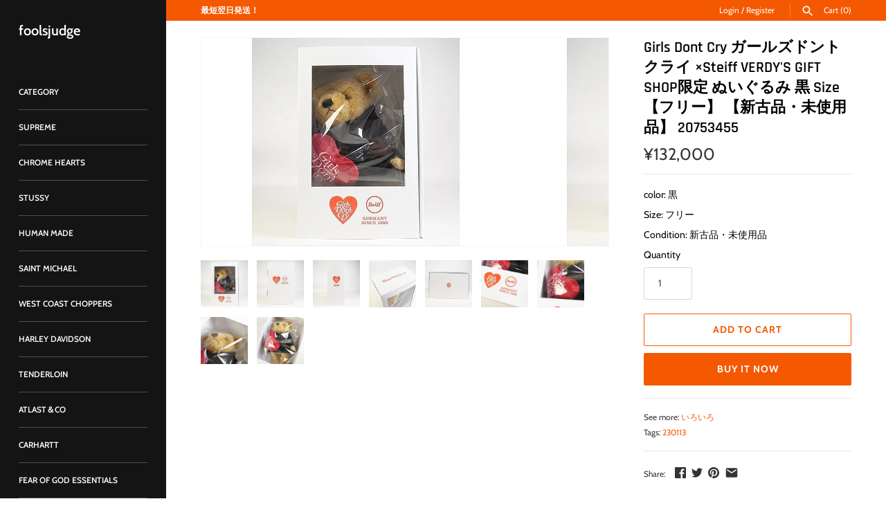

--- FILE ---
content_type: text/html; charset=utf-8
request_url: https://foolsjudge.com/products/20753455
body_size: 46118
content:


<!doctype html>
<html class="no-js" lang="en">
<head>
  <!-- Masonry v3.11.1 -->
  <meta charset="UTF-8">
  <meta http-equiv="X-UA-Compatible" content="IE=edge,chrome=1">
  <meta name="viewport" content="width=device-width, initial-scale=1.0" />
  <meta name="theme-color" content="#141414">

  

  <title>
    Girls Dont Cry ガールズドントクライ ×Steiff VERDY&#39;S GIFT SHOP限定 ぬいぐるみ 黒 Size 【フリ – foolsjudge
  </title>
  
  <meta name="description" content="商品情報 ブランド Girls Dont Cry 商品名 ×Steiff VERDY&amp;#39;S GIFT SHOP限定 ぬいぐるみ カラー 黒 サイズ フリー 素材 - 付属品 専用のBOX 商品管理番号 20753455 商品状態 新古品・未使用品 状態説明 - 詳細サイズ 縦 39cm 横 25cm 幅 16cm" />
  
  <link rel="canonical" href="https://foolsjudge.com/products/20753455" />

  




<meta property="og:site_name" content="foolsjudge">
<meta property="og:url" content="https://foolsjudge.com/products/20753455">
<meta property="og:title" content="Girls Dont Cry ガールズドントクライ ×Steiff VERDY'S GIFT SHOP限定 ぬいぐるみ 黒 Size 【フリー】 【新古品・未使用品】 20753455">
<meta property="og:type" content="product">
<meta property="og:description" content="商品情報 ブランド Girls Dont Cry 商品名 ×Steiff VERDY&#39;S GIFT SHOP限定 ぬいぐるみ カラー 黒 サイズ フリー 素材 - 付属品 専用のBOX 商品管理番号 20753455 商品状態 新古品・未使用品 状態説明 - 詳細サイズ 縦 39cm 横 25cm 幅 16cm">

  <meta property="og:price:amount" content="132,000">
  <meta property="og:price:currency" content="JPY">

<meta property="og:image" content="http://foolsjudge.com/cdn/shop/files/20753455_1200x1200.jpg?v=1755248905"><meta property="og:image" content="http://foolsjudge.com/cdn/shop/files/20753455_1_1200x1200.jpg?v=1755248905"><meta property="og:image" content="http://foolsjudge.com/cdn/shop/files/20753455_2_1200x1200.jpg?v=1755248905">
<meta property="og:image:secure_url" content="https://foolsjudge.com/cdn/shop/files/20753455_1200x1200.jpg?v=1755248905"><meta property="og:image:secure_url" content="https://foolsjudge.com/cdn/shop/files/20753455_1_1200x1200.jpg?v=1755248905"><meta property="og:image:secure_url" content="https://foolsjudge.com/cdn/shop/files/20753455_2_1200x1200.jpg?v=1755248905">


<meta name="twitter:card" content="summary_large_image">
<meta name="twitter:title" content="Girls Dont Cry ガールズドントクライ ×Steiff VERDY'S GIFT SHOP限定 ぬいぐるみ 黒 Size 【フリー】 【新古品・未使用品】 20753455">
<meta name="twitter:description" content="商品情報 ブランド Girls Dont Cry 商品名 ×Steiff VERDY&#39;S GIFT SHOP限定 ぬいぐるみ カラー 黒 サイズ フリー 素材 - 付属品 専用のBOX 商品管理番号 20753455 商品状態 新古品・未使用品 状態説明 - 詳細サイズ 縦 39cm 横 25cm 幅 16cm">


  <script>window.performance && window.performance.mark && window.performance.mark('shopify.content_for_header.start');</script><meta name="google-site-verification" content="6Z51dxoe1dPywd_5YjZKwnHwnlajlUPHvC0tFOBgocc">
<meta name="google-site-verification" content="I9SWKMQCuQ6M4fXWQ9oq5vjT90Ua_O_befLJJp3iZ2E">
<meta name="facebook-domain-verification" content="djmv4x30zda39wzj38hnx807k73vzd">
<meta id="shopify-digital-wallet" name="shopify-digital-wallet" content="/27677982860/digital_wallets/dialog">
<meta name="shopify-checkout-api-token" content="7292d27fcbeb40a4381bb1719c6c4260">
<meta id="in-context-paypal-metadata" data-shop-id="27677982860" data-venmo-supported="false" data-environment="production" data-locale="en_US" data-paypal-v4="true" data-currency="JPY">
<link rel="alternate" type="application/json+oembed" href="https://foolsjudge.com/products/20753455.oembed">
<script async="async" src="/checkouts/internal/preloads.js?locale=en-JP"></script>
<script id="apple-pay-shop-capabilities" type="application/json">{"shopId":27677982860,"countryCode":"JP","currencyCode":"JPY","merchantCapabilities":["supports3DS"],"merchantId":"gid:\/\/shopify\/Shop\/27677982860","merchantName":"foolsjudge","requiredBillingContactFields":["postalAddress","email","phone"],"requiredShippingContactFields":["postalAddress","email","phone"],"shippingType":"shipping","supportedNetworks":["visa","masterCard","amex","jcb","discover"],"total":{"type":"pending","label":"foolsjudge","amount":"1.00"},"shopifyPaymentsEnabled":true,"supportsSubscriptions":true}</script>
<script id="shopify-features" type="application/json">{"accessToken":"7292d27fcbeb40a4381bb1719c6c4260","betas":["rich-media-storefront-analytics"],"domain":"foolsjudge.com","predictiveSearch":true,"shopId":27677982860,"locale":"en"}</script>
<script>var Shopify = Shopify || {};
Shopify.shop = "foolsjudge.myshopify.com";
Shopify.locale = "en";
Shopify.currency = {"active":"JPY","rate":"1.0"};
Shopify.country = "JP";
Shopify.theme = {"name":"Masonry","id":79391391884,"schema_name":"Masonry","schema_version":"3.11.1","theme_store_id":450,"role":"main"};
Shopify.theme.handle = "null";
Shopify.theme.style = {"id":null,"handle":null};
Shopify.cdnHost = "foolsjudge.com/cdn";
Shopify.routes = Shopify.routes || {};
Shopify.routes.root = "/";</script>
<script type="module">!function(o){(o.Shopify=o.Shopify||{}).modules=!0}(window);</script>
<script>!function(o){function n(){var o=[];function n(){o.push(Array.prototype.slice.apply(arguments))}return n.q=o,n}var t=o.Shopify=o.Shopify||{};t.loadFeatures=n(),t.autoloadFeatures=n()}(window);</script>
<script id="shop-js-analytics" type="application/json">{"pageType":"product"}</script>
<script defer="defer" async type="module" src="//foolsjudge.com/cdn/shopifycloud/shop-js/modules/v2/client.init-shop-cart-sync_BT-GjEfc.en.esm.js"></script>
<script defer="defer" async type="module" src="//foolsjudge.com/cdn/shopifycloud/shop-js/modules/v2/chunk.common_D58fp_Oc.esm.js"></script>
<script defer="defer" async type="module" src="//foolsjudge.com/cdn/shopifycloud/shop-js/modules/v2/chunk.modal_xMitdFEc.esm.js"></script>
<script type="module">
  await import("//foolsjudge.com/cdn/shopifycloud/shop-js/modules/v2/client.init-shop-cart-sync_BT-GjEfc.en.esm.js");
await import("//foolsjudge.com/cdn/shopifycloud/shop-js/modules/v2/chunk.common_D58fp_Oc.esm.js");
await import("//foolsjudge.com/cdn/shopifycloud/shop-js/modules/v2/chunk.modal_xMitdFEc.esm.js");

  window.Shopify.SignInWithShop?.initShopCartSync?.({"fedCMEnabled":true,"windoidEnabled":true});

</script>
<script>(function() {
  var isLoaded = false;
  function asyncLoad() {
    if (isLoaded) return;
    isLoaded = true;
    var urls = ["https:\/\/cdn.nfcube.com\/instafeed-e38b379b5f24c92c9d78139f7df6f5cf.js?shop=foolsjudge.myshopify.com","https:\/\/storage.nfcube.com\/tiktok-5b12f579d24ca7e620a89f8f5aecc387.js?shop=foolsjudge.myshopify.com"];
    for (var i = 0; i < urls.length; i++) {
      var s = document.createElement('script');
      s.type = 'text/javascript';
      s.async = true;
      s.src = urls[i];
      var x = document.getElementsByTagName('script')[0];
      x.parentNode.insertBefore(s, x);
    }
  };
  if(window.attachEvent) {
    window.attachEvent('onload', asyncLoad);
  } else {
    window.addEventListener('load', asyncLoad, false);
  }
})();</script>
<script id="__st">var __st={"a":27677982860,"offset":32400,"reqid":"86f0583f-2016-4f02-9050-f6dfa925aab8-1769062779","pageurl":"foolsjudge.com\/products\/20753455","u":"9abe0c734a94","p":"product","rtyp":"product","rid":7893634613498};</script>
<script>window.ShopifyPaypalV4VisibilityTracking = true;</script>
<script id="captcha-bootstrap">!function(){'use strict';const t='contact',e='account',n='new_comment',o=[[t,t],['blogs',n],['comments',n],[t,'customer']],c=[[e,'customer_login'],[e,'guest_login'],[e,'recover_customer_password'],[e,'create_customer']],r=t=>t.map((([t,e])=>`form[action*='/${t}']:not([data-nocaptcha='true']) input[name='form_type'][value='${e}']`)).join(','),a=t=>()=>t?[...document.querySelectorAll(t)].map((t=>t.form)):[];function s(){const t=[...o],e=r(t);return a(e)}const i='password',u='form_key',d=['recaptcha-v3-token','g-recaptcha-response','h-captcha-response',i],f=()=>{try{return window.sessionStorage}catch{return}},m='__shopify_v',_=t=>t.elements[u];function p(t,e,n=!1){try{const o=window.sessionStorage,c=JSON.parse(o.getItem(e)),{data:r}=function(t){const{data:e,action:n}=t;return t[m]||n?{data:e,action:n}:{data:t,action:n}}(c);for(const[e,n]of Object.entries(r))t.elements[e]&&(t.elements[e].value=n);n&&o.removeItem(e)}catch(o){console.error('form repopulation failed',{error:o})}}const l='form_type',E='cptcha';function T(t){t.dataset[E]=!0}const w=window,h=w.document,L='Shopify',v='ce_forms',y='captcha';let A=!1;((t,e)=>{const n=(g='f06e6c50-85a8-45c8-87d0-21a2b65856fe',I='https://cdn.shopify.com/shopifycloud/storefront-forms-hcaptcha/ce_storefront_forms_captcha_hcaptcha.v1.5.2.iife.js',D={infoText:'Protected by hCaptcha',privacyText:'Privacy',termsText:'Terms'},(t,e,n)=>{const o=w[L][v],c=o.bindForm;if(c)return c(t,g,e,D).then(n);var r;o.q.push([[t,g,e,D],n]),r=I,A||(h.body.append(Object.assign(h.createElement('script'),{id:'captcha-provider',async:!0,src:r})),A=!0)});var g,I,D;w[L]=w[L]||{},w[L][v]=w[L][v]||{},w[L][v].q=[],w[L][y]=w[L][y]||{},w[L][y].protect=function(t,e){n(t,void 0,e),T(t)},Object.freeze(w[L][y]),function(t,e,n,w,h,L){const[v,y,A,g]=function(t,e,n){const i=e?o:[],u=t?c:[],d=[...i,...u],f=r(d),m=r(i),_=r(d.filter((([t,e])=>n.includes(e))));return[a(f),a(m),a(_),s()]}(w,h,L),I=t=>{const e=t.target;return e instanceof HTMLFormElement?e:e&&e.form},D=t=>v().includes(t);t.addEventListener('submit',(t=>{const e=I(t);if(!e)return;const n=D(e)&&!e.dataset.hcaptchaBound&&!e.dataset.recaptchaBound,o=_(e),c=g().includes(e)&&(!o||!o.value);(n||c)&&t.preventDefault(),c&&!n&&(function(t){try{if(!f())return;!function(t){const e=f();if(!e)return;const n=_(t);if(!n)return;const o=n.value;o&&e.removeItem(o)}(t);const e=Array.from(Array(32),(()=>Math.random().toString(36)[2])).join('');!function(t,e){_(t)||t.append(Object.assign(document.createElement('input'),{type:'hidden',name:u})),t.elements[u].value=e}(t,e),function(t,e){const n=f();if(!n)return;const o=[...t.querySelectorAll(`input[type='${i}']`)].map((({name:t})=>t)),c=[...d,...o],r={};for(const[a,s]of new FormData(t).entries())c.includes(a)||(r[a]=s);n.setItem(e,JSON.stringify({[m]:1,action:t.action,data:r}))}(t,e)}catch(e){console.error('failed to persist form',e)}}(e),e.submit())}));const S=(t,e)=>{t&&!t.dataset[E]&&(n(t,e.some((e=>e===t))),T(t))};for(const o of['focusin','change'])t.addEventListener(o,(t=>{const e=I(t);D(e)&&S(e,y())}));const B=e.get('form_key'),M=e.get(l),P=B&&M;t.addEventListener('DOMContentLoaded',(()=>{const t=y();if(P)for(const e of t)e.elements[l].value===M&&p(e,B);[...new Set([...A(),...v().filter((t=>'true'===t.dataset.shopifyCaptcha))])].forEach((e=>S(e,t)))}))}(h,new URLSearchParams(w.location.search),n,t,e,['guest_login'])})(!0,!0)}();</script>
<script integrity="sha256-4kQ18oKyAcykRKYeNunJcIwy7WH5gtpwJnB7kiuLZ1E=" data-source-attribution="shopify.loadfeatures" defer="defer" src="//foolsjudge.com/cdn/shopifycloud/storefront/assets/storefront/load_feature-a0a9edcb.js" crossorigin="anonymous"></script>
<script data-source-attribution="shopify.dynamic_checkout.dynamic.init">var Shopify=Shopify||{};Shopify.PaymentButton=Shopify.PaymentButton||{isStorefrontPortableWallets:!0,init:function(){window.Shopify.PaymentButton.init=function(){};var t=document.createElement("script");t.src="https://foolsjudge.com/cdn/shopifycloud/portable-wallets/latest/portable-wallets.en.js",t.type="module",document.head.appendChild(t)}};
</script>
<script data-source-attribution="shopify.dynamic_checkout.buyer_consent">
  function portableWalletsHideBuyerConsent(e){var t=document.getElementById("shopify-buyer-consent"),n=document.getElementById("shopify-subscription-policy-button");t&&n&&(t.classList.add("hidden"),t.setAttribute("aria-hidden","true"),n.removeEventListener("click",e))}function portableWalletsShowBuyerConsent(e){var t=document.getElementById("shopify-buyer-consent"),n=document.getElementById("shopify-subscription-policy-button");t&&n&&(t.classList.remove("hidden"),t.removeAttribute("aria-hidden"),n.addEventListener("click",e))}window.Shopify?.PaymentButton&&(window.Shopify.PaymentButton.hideBuyerConsent=portableWalletsHideBuyerConsent,window.Shopify.PaymentButton.showBuyerConsent=portableWalletsShowBuyerConsent);
</script>
<script>
  function portableWalletsCleanup(e){e&&e.src&&console.error("Failed to load portable wallets script "+e.src);var t=document.querySelectorAll("shopify-accelerated-checkout .shopify-payment-button__skeleton, shopify-accelerated-checkout-cart .wallet-cart-button__skeleton"),e=document.getElementById("shopify-buyer-consent");for(let e=0;e<t.length;e++)t[e].remove();e&&e.remove()}function portableWalletsNotLoadedAsModule(e){e instanceof ErrorEvent&&"string"==typeof e.message&&e.message.includes("import.meta")&&"string"==typeof e.filename&&e.filename.includes("portable-wallets")&&(window.removeEventListener("error",portableWalletsNotLoadedAsModule),window.Shopify.PaymentButton.failedToLoad=e,"loading"===document.readyState?document.addEventListener("DOMContentLoaded",window.Shopify.PaymentButton.init):window.Shopify.PaymentButton.init())}window.addEventListener("error",portableWalletsNotLoadedAsModule);
</script>

<script type="module" src="https://foolsjudge.com/cdn/shopifycloud/portable-wallets/latest/portable-wallets.en.js" onError="portableWalletsCleanup(this)" crossorigin="anonymous"></script>
<script nomodule>
  document.addEventListener("DOMContentLoaded", portableWalletsCleanup);
</script>

<link id="shopify-accelerated-checkout-styles" rel="stylesheet" media="screen" href="https://foolsjudge.com/cdn/shopifycloud/portable-wallets/latest/accelerated-checkout-backwards-compat.css" crossorigin="anonymous">
<style id="shopify-accelerated-checkout-cart">
        #shopify-buyer-consent {
  margin-top: 1em;
  display: inline-block;
  width: 100%;
}

#shopify-buyer-consent.hidden {
  display: none;
}

#shopify-subscription-policy-button {
  background: none;
  border: none;
  padding: 0;
  text-decoration: underline;
  font-size: inherit;
  cursor: pointer;
}

#shopify-subscription-policy-button::before {
  box-shadow: none;
}

      </style>
<script id="sections-script" data-sections="product-recommendations" defer="defer" src="//foolsjudge.com/cdn/shop/t/2/compiled_assets/scripts.js?v=3574"></script>
<script>window.performance && window.performance.mark && window.performance.mark('shopify.content_for_header.end');</script>

  <link href="//foolsjudge.com/cdn/shop/t/2/assets/styles.scss.css?v=87574471064662893561761965549" rel="stylesheet" type="text/css" media="all" />

  

  <script src="//foolsjudge.com/cdn/shopifycloud/storefront/assets/themes_support/option_selection-b017cd28.js" type="text/javascript"></script>
  <script src="//ajax.googleapis.com/ajax/libs/jquery/1.8/jquery.min.js" type="text/javascript"></script>
  <script>
    document.documentElement.className = ''; //Remove no-js class
    window.theme = window.theme || {};
    theme.jQuery = jQuery;
    theme.money_format = "\u003cspan class=money\u003e¥{{amount_no_decimals}}\u003c\/span\u003e";
    theme.money_container = '.theme-money';
    theme.strings = {
      previous: "Previous",
      next: "Next",
      close: "Close"
    };
  </script>


  
  <!-- Global site tag (gtag.js) - Google Ads: 956447551 20200501cont -->
<script async src="https://www.googletagmanager.com/gtag/js?id=AW-956447551"></script>
<script>
  window.dataLayer = window.dataLayer || [];
  function gtag(){dataLayer.push(arguments);}
  gtag('js', new Date());

  gtag('config', 'AW-956447551');
</script>
  
    <!-- Yahoo!サイトジェネラルタグ 20200501cont -->

  <script async src="https://s.yimg.jp/images/listing/tool/cv/ytag.js"></script>
<script>
window.yjDataLayer = window.yjDataLayer || [];
function ytag() { yjDataLayer.push(arguments); }
ytag({"type":"ycl_cookie", "config":{"ycl_use_non_cookie_storage":true}});
</script>
  
  <script type="text/javascript">
piAId = '375372';
piCId = '69905';
piHostname = 'pi.pardot.com';

(function() {
	function async_load(){
		var s = document.createElement('script'); s.type = 'text/javascript';
		s.src = ('https:' == document.location.protocol ? 'https://pi' : 'http://cdn') + '.pardot.com/pd.js';
		var c = document.getElementsByTagName('script')[0]; c.parentNode.insertBefore(s, c);
	}
	if(window.attachEvent) { window.attachEvent('onload', async_load); }
	else { window.addEventListener('load', async_load, false); }
})();
</script>
  <!-- BEGIN app block: shopify://apps/beast-currency-converter/blocks/doubly/267afa86-a419-4d5b-a61b-556038e7294d -->


	<script>
		var DoublyGlobalCurrency, catchXHR = true, bccAppVersion = 1;
       	var DoublyGlobal = {
			theme : 'flags_theme',
			spanClass : 'money',
			cookieName : '_g1582525670',
			ratesUrl :  'https://init.grizzlyapps.com/9e32c84f0db4f7b1eb40c32bdb0bdea9',
			geoUrl : 'https://currency.grizzlyapps.com/83d400c612f9a099fab8f76dcab73a48',
			shopCurrency : 'JPY',
            allowedCurrencies : '["JPY","USD","EUR","GBP","CNY"]',
			countriesJSON : '{"0c9fbda2f60ec2898217462c14a8ca28":"AFN","77825ffc7ed510e4219e27367f50f427":"ALL","25a2b91d530da6d79800c24bec689d61":"USD","6916af863143143036e271f9117caadc":"DZD","36d215ec8ce6c5a767e678b13f50862b":"USD","fb911160ef95c46fb368ef2eff5570c0":"EUR","b3476dae9aa570b88a30abf70a978252":"AOA","0dcfbae12c14fe30dc542b8206e459bd":"XCD","78da38f7ae93bc36b6bd59ca89a8429e":"AZN","00bad30068c0f10b3b77506da947caa2":"ARS","ae7f19edb7b436fcaf57a36430c3d3b0":"AUD","33d5bb379aebcde4d167f033df2d382e":"EUR","9edd33fbd532c66cacf94af4db21dab7":"BSD","925c1d014fbf174114bb903bf2c7bac5":"BHD","7728cea5bac9cde9907b1085712ed9f2":"BDT","749b2ebf8d945c6cf6c5f048c72aaa2a":"AMD","51a5c332372cd72420a791368eece6f8":"BBD","a19904ce7ba5c44cb4d91748288eefe1":"EUR","35e59d62315172a2d1d54dc0dab770e2":"BMD","90719543ee7853da54814bea0989487b":"BTN","a64e8989e48fe1e7d05d23f4e8e9780c":"BOB","12a516dd73e5e53bd31569e4fcc041e6":"BAM","aedbb109003adaf6af69128c4e83cbe2":"BWP","10cfd19a20aae97470c9fbec788b71d6":"NOK","6b1966f4af75004e954a0de3c7fe7c1b":"BRL","a8958ab7798f4aef591661273c373f08":"BZD","950722fea3174745d7dfa0458b3cf71b":"USD","af5b357afe354e75e320a29e2b045978":"SBD","b53c1f894f02b24dcda710f846b6f0b3":"USD","1eb8a653b84f6acca0219cc54beac35f":"BND","181b4e020d6109051fc88ee13fb045ca":"BGN","3024a0f4e34ca7dc9ee76ebd3c519a83":"MMK","b69c9b470097833122f215cf0fa67382":"BIF","df9ace98f7da2dab53a04a99cf75a3de":"BYN","8d516a5655bcd1dd017b946ca6eed9d6":"KHR","1ea38124b279c2416df6b493978da030":"XAF","132df582bdd725b956df4dfe33711f28":"CAD","7322579988573acf8fd138830bc5e884":"CVE","51bc3879ab2a3f057693cb9ec6e45c94":"KYD","3a3cea975adfe6240593cd1e5388120d":"XAF","7bbd9b6a782e6e1e6a117129051aac32":"LKR","60b136c7758c1178ce48c292d65851e5":"XAF","c3c3ac331bcee531802bc9c1712f5c54":"CLP","92035c0407d62963eda165cda28d6114":"CNY","2bd18f873de9138c69de623ee7f04af9":"TWD","6810126b0ee4236a21f0ac1c4fdb6764":"AUD","bcf6ce5201899723a0a06792c6caeed3":"AUD","5a43428b67ab8a57bfbe1088c4b7f42f":"COP","f2b2534365ee9f71fbed5e2afcdca50a":"KMF","f773a4708bf9adfefd6298f12b062124":"EUR","f8ec5d9332715db4eb25a5347286e599":"XAF","92150c6fdab610675a24978b4cfbf368":"CDF","96b30a27a1720ddf1b08cc915d36acab":"NZD","7a7f88e4952e63bfcd9635168264fe45":"CRC","67a7fa7c3712d0f7a9dc50853047e144":"HRK","93d5e4bf2d22ead33ca93c5214b54463":"CUP","fa68eef805d5b746aadfc57d13dda9a9":"EUR","a8c576d30a24ac83a47745f71143946b":"CZK","2b08e971cdcf7ef71b19dc31bc06b34b":"XOF","05604cf68845e754896337a8f344e8fc":"DKK","6a7b45431588328067bcdea71dff5b2a":"XCD","1454a2d0108781f78149c88fc8f36d7b":"DOP","636307c6fe4c4b5f7f8c5d30fd69bd65":"USD","cbe09632afa1023daf096d3c95eb652e":"SVC","d30229b54be75d9af0c2e367659a444d":"XAF","3a17356976367ffbf3dd2cee9d9ebad1":"ETB","b263a08ae41abd42665413977d57598f":"ERN","1d1ad6b40e3d3a78667c18e8f9bcbd31":"EUR","037e3819826f61b753b5f5522720668b":"DKK","e27ad3455ba99e93fcca2d6002a07a96":"FKP","48bbd3a2d035cbaf0147d48d70177188":"GBP","a028125f469669a7318f1177d01951c7":"FJD","e23547145863c2b35236b8e0aed3a1ca":"EUR","20fffcb7953b3a667d99abc2ab8fa599":"EUR","df165264a8ef4d00ff49622f4bdbba44":"EUR","88754724b0746ba01695521f0b7bd554":"EUR","c0deda8719b6bb588d2affcdda0b55c9":"XPF","4b99e0aa7795a20b86ea71bb517e3c1f":"EUR","f622b9c2c0cbbc0ca896148c9c92d897":"DJF","8497791e5f8c69a8f6b5ac7b40407442":"XAF","5479ec9596d2508d9f10a91e35e624a5":"GEL","599a0c6d00669d5a18a073e813ad25c1":"GMD","2a3d1dea32681c822faadda2c7bedc93":"ILS","244b30c0daca97ac92f8dc4d7196a979":"EUR","7e23e62798f68cfe69f385cfc5d24bc2":"GHS","b6564c7e17cce6b08e8c28e9967777cf":"GIP","34bcc718cc321ae168c1f9fc4675d6db":"AUD","eadfe4ad5bf03256d8945fd987b9af1d":"EUR","ac960308358e08e9e02979c2f73640a1":"DKK","4e4fa68feb9fe6e476e4fc4c2b0c29cd":"XCD","9d94ac33984c098a1990dfab46d247ff":"EUR","092b02a88419e23d1756a310d95fdfd0":"USD","b204130dc52fe1ffb1fbcbd9ed9648db":"GTQ","372cb8311b845822dc0f94eef709b010":"GNF","57e542cde098aeba6a4cde0f240030ed":"GYD","6896dc1edf7162438bd6d2e24e81adc8":"HTG","efed88903dcd2f2f97398926dc5ea002":"AUD","f3c832d9f2faa0f2f2d6d8c73af455ca":"EUR","0de5a270cc68ef2a3a302d34e367752c":"HNL","ed0cea31460c29d419378320b9ba2add":"HKD","3566563af041eb64212d8e65c749fb85":"HUF","079927f1a99088814d8bc6a55445016f":"ISK","6401e1998d7987f15b52a3581165ff73":"INR","3c4dd418d1e359368054a5f1f9c9b049":"IDR","b65512eda9d25418e41fccdf473d5579":"IRR","807dba887c5c6e25089c209e0135b7be":"IQD","5b3d9c4d15449457901391acd80adbb1":"EUR","41e21e8c34d6aa3da5b718cf4231390d":"ILS","0dab797ef2bac38eacc418c9f8e15378":"EUR","8966da5d224a004f4cb84804a5f6c688":"XOF","5afe1f34ddec8ef4efc0d0a870cddd61":"JMD","bd9b17731f33daee1dcc16697cdd0cf2":"JPY","d5e688005a94a3e4757619a99f369013":"KZT","80205369a97c21e5b252abfa282346ed":"JOD","3edf06f0c8964eac1c6726937f7f352b":"KES","299afb61e687060e5e66bee8b29799f5":"KPW","04b22e7a99e35a4e6f6514b57cc97ae9":"KRW","0adfee7e28312e24433bcefe25145bce":"KWD","73b4c50df66f6a1a5798982a4039b0b0":"KGS","34b09239ed51e9a61f19a88ab3f7fcea":"LAK","cae77d8621fa4d86b0b92481880a5317":"LBP","bba28a0a3390f1867d6dbdb765c6a4dc":"LSL","77e8fb6bf8a842fbd6b34be76499ebfa":"EUR","d458e452b82fc3f8b22a793a46b9f98d":"LRD","1ae51d98f27604480f17d8fd97cac38a":"LYD","9165792285868d0cba002e56081bb192":"CHF","b7227de55a8695f5e7efe963c8f37580":"EUR","e1dc245d3be5a40f86acdc91ac12ea63":"EUR","1058307c74890a16402e5c523d45ccc4":"MOP","767899052385440a885d7de938daad01":"MGA","42afcbb9ee739cc47c7d1702eb6ce514":"MWK","275edfb0464d6ef42d4ab83e25f2c61f":"MYR","0920c810738edbd92221dc14a20fd857":"MVR","3d49572a28be2f390a459064d1a6fb86":"XOF","4e0781dfb39bff6f61a172fc36311361":"EUR","49216d21984ad4769256a4bda5b8e468":"EUR","7610e93ea7d4c45f7e396acd695cdabd":"MRO","76cae5901fbe4ffc09d33953adb034b1":"MUR","00837c88b2fca5736a8f9d3dc2b07bc5":"MXN","f363cf2859ce0362565e44f1893875a9":"EUR","1dccd443b3eb8235d5b5d5d6da8382dc":"MNT","6c9a5e308c5817eaef3edb3ecb7ad67c":"MDL","1eb3ae043c810aa530d470446f31feeb":"EUR","223989fc8d5283e598bde9d0073dd319":"XCD","f95322c1726fb8beb6a49e69f406062e":"MAD","ac1cd746ee4b708a441ff9e4fb36ac4c":"MZN","738079a8cc1ec3c3e2129b1e243fc759":"OMR","dfbe6bca2b81e38c0a9c080424b1d059":"NAD","c768fd9e960be7a96a15f3fe01180b75":"AUD","611b83f00e115fa1bd82798e0880237c":"NPR","ae260c648e19c69d011aaf48cf5f66ef":"EUR","27e53f66add17b02c21300e3e431c533":"ANG","718605db25ac86e0a81169c100c42433":"AWG","42df8577e98085941b5516769691614d":"ANG","ea5260e4f756a54ed674938e72b8468b":"USD","5825c0e889637e79beca81650c4c1ac3":"XPF","95f82d217678c6bcb292b8fc7682234f":"VUV","5b1e176938f4fc1e6522b9f9151d42d6":"NZD","4ec181c3cff3032f67d94739e0e8737d":"NIO","b3301ed2070ec7aceb5be3b5dcc07ad9":"XOF","cb1d6534badc367e8dd9d40ded713069":"NGN","0511d3f5aac43354944b18475222f917":"NZD","cc055af6be2b737d4707a96a552198ee":"AUD","3e08b5ba3280cdc6e122982b8d112784":"NOK","cac21d3c62a7eb45ee19b3ce11a5fbdf":"USD","8de2e7ca50fc23e4bd3bdad52af3037a":"USD","8ada16d7e26335f17caa2acb955e4c63":"USD","c2f8a60ae14932219e028d614e527959":"USD","e79c4eeea8288d0e262d1d406a7e66f8":"USD","58c5e67c7a17d3741c98f44625f55756":"PKR","e02107346a74b3d630cc6b3711a88536":"PAB","41a47e227563d31fdc856d695d3d1844":"PGK","6ed7fa60539658265859ef7d48f07785":"PYG","90d2c82a2026996f3108f8b150828939":"PEN","e0ee9955cb9435aa9069cb193c54ef08":"PHP","d5bb7b09f2c1d285f61754cdeb4fdd0a":"NZD","e47a66a04fc75e67aa65a0130d88c289":"PLN","fa5ec300d94ca4e8726f3324a7221e15":"EUR","da7dc0acf54f11a299598d5c1abc5961":"XOF","a846d0e7d02f0ec40f36262361c8dd18":"USD","bd68e4c39ab0b7db62f065768d28c62b":"USD","a16006c8c29e90446f0fde04b6e3e88f":"QAR","37e4065a1f7e35bfaef4bbf802897a2a":"EUR","1ccbbd574db7fd92d40a94c7f6725c49":"RON","de553067944fe9a58a174f50fef9f3d1":"RUB","5735bd62d4dc46c38a264768624c5330":"RWF","befcbbe1fc95eec06ccf45a9883d7577":"EUR","9b39639bd0ff46e7623c70ceef74ea51":"SHP","94244557185f84c304bb2373b3534fbc":"XCD","eef4bec625bc2eee7b9c43287bc6e0a9":"XCD","8589dd64d0c84007198df76e131cfc13":"XCD","390af7034abbeab1dea79b0a08e08eb0":"EUR","2bd9b35fa78df0a08155979123b82a6c":"EUR","c845f4e559f39bdfbad73b4ce8ee47bf":"XCD","87336adbbb2d9cf8aa8c3432a8b6925d":"EUR","ae6edefdd8d61735e296170da3e4ec21":"STD","717b8accc93f982d5200c72fc0bd6a2a":"SAR","707862748b5f9e173d8540eed312ed59":"XOF","3f7d04eb7ec8fd8019d5e92429ef11ea":"RSD","27143b90c8dcf38ec194a972b93872f5":"SCR","7ceef5912e0f9e67185881af9935da48":"SLL","7f882944ca9cab2763fbdaa377061464":"SGD","54e8c9819bcbc5b574fb44d54d25aa5a":"EUR","0adb4d2468afd4dbd61c49f7fd36d88b":"VND","924f2e3fa5749228c3c6e8ead75f30b1":"EUR","814976873ee98a5cde52aa91f8e57f42":"SOS","c1834a641b269e2d0a9403dd32baae92":"ZAR","9338d6e26cefddb2528d5b68a06d2717":"USD","1d945ab7aaaf4f9e4d9fd09ea7a949d6":"EUR","23b6672991ae7b379d36b7db29c38ac4":"SDG","a22d9decc47998b44a36a7484c37314e":"SDG","180727061ac3e6a234cf945cb8f119e3":"MAD","3028a629c4affcfdd5b29cc13d065120":"SRD","9a4a9bf6dc7ece97b8625b3f55acb3a2":"NOK","4e42c6cbde70d01c30fa7e227c5a6626":"SZL","25c82ed78d863c8047281fcfd229298a":"SEK","c12b0a6679d4199308210e66eca31c90":"CHF","458da6c10e2b4f09c726a02f06cc15ba":"SYP","c3c261b4d5c775fd0a8a4d58884eabc4":"TJS","237c77ef06d9f28471af18777229408b":"THB","5203b04ab35c5bce320c1ee96cd4e129":"XOF","e9374cb9412edd8f085935f54f91385a":"NZD","4e5207658c6cd6ddb48befc6c4f08682":"TOP","0a9590217a134adfc2371a7e7017b451":"TTD","1a88d8af6e9c7b3aa67835874f0e8769":"AED","596b519ddd104be1202b1680edd788ea":"TND","938f6a602f47ab11611eac75b7d96342":"TRY","4ae4f25295d016c86688f39f21ec4566":"TMT","ebee30ce4ec75b66d21f48b0924328f7":"USD","a7f615f9447cc59bfca778079a3814a3":"AUD","85bdaabd2818943bbc1b467e300a332e":"UGX","8c57fb99483a3e0c56a73bac38519d9a":"UAH","66d327f218b4073155d0b046381ff675":"MKD","4ea695c1a795ba52c92b9f0110aa7b2d":"EGP","9b8c63a775d413d2dd8b68fd572882b4":"GBP","3d44a52383e9ab002dbd337a751479a3":"GBP","cd079ceee5c703f20b34577fb9b368ab":"JEP","3c9ff57d6d41927b2c97b51af715b6ad":"GBP","7a042d8291ccfb63b31c0617e7a1baa1":"TZS","a7ce3de3b5af9a66c927e463f0230223":"USD","7b4a54aada8152200148585aadbce60e":"USD","76bbb5b1aa821625238326d161269297":"XOF","46f7033bc00aeb7b684f462ffb338f74":"UYU","d7e82bf061f52352d475f1affe3639db":"UZS","cfebc08fb2c603c307ec34e3ba26b0cf":"VEF","e7a84add1a61f63eb41939981e823bf1":"XPF","88207eabcca4cd20581678e66f05a864":"WST","ab1ac5bf7c0d655900deaee5707ff90c":"YER","745b69ef9b6a4cffad40699f6bbd6d45":"ZMW","88e80faafe1bfca1109be2d97aa40c54":"EUR"}',
			currencyMessage : 'All orders are processed in JPY. While the content of your cart is currently displayed in <span class="selected-currency"></span>, you will checkout using JPY at the most current exchange rate.',
            currencyFormat : 'money_format',
			euroFormat : 'amount',
            removeDecimals : 1,
            roundDecimals : 1,
            roundTo : '50',
            autoSwitch : 1,
			showPriceOnHover : 1,
            showCurrencyMessage : true,
			hideConverter : '',
			forceJqueryLoad : false,
			beeketing : true,
			themeScript : '',
			customerScriptBefore : '',
			customerScriptAfter : '',
			debug: false
		};

		<!-- inline script: fixes + various plugin js functions -->
		DoublyGlobal.themeScript = "if(DoublyGlobal.debug) debugger;dbGenericFixes=true; \/* hide generic *\/ if(window.location.href.indexOf('\/checkouts') != -1 || window.location.href.indexOf('\/password') != -1 || window.location.href.indexOf('\/orders') != -1) { const doublyStylesHide = document.createElement('style'); doublyStylesHide.textContent = ` .doubly-float, .doubly-wrapper { display:none !important; } `; document.head.appendChild(doublyStylesHide); } \/* generic code to add money, message, convert with retry *\/ function genericConvert(){ if (typeof doublyAddMessage !== 'undefined') doublyAddMessage(); if (typeof doublyAddMoney !== 'undefined') doublyAddMoney(); DoublyCurrency.convertAll(); initExtraFeatures(); } window.doublyChangeEvent = function(e) { var numRetries = (typeof doublyIntervalTries !== 'undefined' ? doublyIntervalTries : 6); var timeout = (typeof doublyIntervalTime !== 'undefined' ? doublyIntervalTime : 400); clearInterval(window.doublyInterval); \/* quick convert *\/ setTimeout(genericConvert, 50); \/* retry *\/ window.doublyInterval = setInterval(function() { try{ genericConvert(); } catch (e) { clearInterval(window.doublyInterval); } if (numRetries-- <= 0) clearInterval(window.doublyInterval); }, timeout); }; \/* bind events *\/ ['mouseup', 'change', 'input', 'scroll'].forEach(function(event) { document.removeEventListener(event, doublyChangeEvent); document.addEventListener(event, doublyChangeEvent); }); \/* for ajax cart *\/ jQueryGrizzly(document).unbind('ajaxComplete.doublyGenericFix'); jQueryGrizzly(document).bind('ajaxComplete.doublyGenericFix', doublyChangeEvent);";
                    DoublyGlobal.initNiceSelect = function(){
                        !function(e) {
                            e.fn.niceSelect = function() {
                                this.each(function() {
                                    var s = e(this);
                                    var t = s.next()
                                    , n = s.find('option')
                                    , a = s.find('option:selected');
                                    t.find('.current').html('<span class="flags flags-' + a.data('country') + '"></span> &nbsp;' + a.data('display') || a.text());
                                }),
                                e(document).off('.nice_select'),
                                e(document).on('click.nice_select', '.doubly-nice-select.doubly-nice-select', function(s) {
                                    var t = e(this);
                                    e('.doubly-nice-select').not(t).removeClass('open'),
                                    t.toggleClass('open'),
                                    t.hasClass('open') ? (t.find('.option'),
                                    t.find('.focus').removeClass('focus'),
                                    t.find('.selected').addClass('focus')) : t.focus()
                                }),
                                e(document).on('click.nice_select', function(s) {
                                    0 === e(s.target).closest('.doubly-nice-select').length && e('.doubly-nice-select').removeClass('open').find('.option')
                                }),
                                e(document).on('click.nice_select', '.doubly-nice-select .option', function(s) {
                                    var t = e(this);
                                    e('.doubly-nice-select').each(function() {
                                        var s = e(this).find('.option[data-value="' + t.data('value') + '"]')
                                        , n = s.closest('.doubly-nice-select');
                                        n.find('.selected').removeClass('selected'),
                                        s.addClass('selected');
                                        var a = '<span class="flags flags-' + s.data('country') + '"></span> &nbsp;' + s.data('display') || s.text();
                                        n.find('.current').html(a),
                                        n.prev('select').val(s.data('value')).trigger('change')
                                    })
                                }),
                                e(document).on('keydown.nice_select', '.doubly-nice-select', function(s) {
                                    var t = e(this)
                                    , n = e(t.find('.focus') || t.find('.list .option.selected'));
                                    if (32 == s.keyCode || 13 == s.keyCode)
                                        return t.hasClass('open') ? n.trigger('click') : t.trigger('click'),
                                        !1;
                                    if (40 == s.keyCode)
                                        return t.hasClass('open') ? n.next().length > 0 && (t.find('.focus').removeClass('focus'),
                                        n.next().addClass('focus')) : t.trigger('click'),
                                        !1;
                                    if (38 == s.keyCode)
                                        return t.hasClass('open') ? n.prev().length > 0 && (t.find('.focus').removeClass('focus'),
                                        n.prev().addClass('focus')) : t.trigger('click'),
                                        !1;
                                    if (27 == s.keyCode)
                                        t.hasClass('open') && t.trigger('click');
                                    else if (9 == s.keyCode && t.hasClass('open'))
                                        return !1
                                })
                            }
                        }(jQueryGrizzly);
                    };
                DoublyGlobal.addSelect = function(){
                    /* add select in select wrapper or body */  
                    if (jQueryGrizzly('.doubly-wrapper').length>0) { 
                        var doublyWrapper = '.doubly-wrapper';
                    } else if (jQueryGrizzly('.doubly-float').length==0) {
                        var doublyWrapper = '.doubly-float';
                        jQueryGrizzly('body').append('<div class="doubly-float"></div>');
                    }
                    document.querySelectorAll(doublyWrapper).forEach(function(el) {
                        el.insertAdjacentHTML('afterbegin', '<select class="currency-switcher right" name="doubly-currencies"><option value="JPY" data-country="Japan" data-currency-symbol="&#165;" data-display="JPY">Japanese Yen</option><option value="USD" data-country="United-States" data-currency-symbol="&#36;" data-display="USD">US Dollar</option><option value="EUR" data-country="European-Union" data-currency-symbol="&#8364;" data-display="EUR">Euro</option><option value="GBP" data-country="United-Kingdom" data-currency-symbol="&#163;" data-display="GBP">British Pound Sterling</option><option value="CNY" data-country="China" data-currency-symbol="&#165;" data-display="CNY">Chinese Yuan</option></select> <div class="doubly-nice-select currency-switcher right" data-nosnippet> <span class="current notranslate"></span> <ul class="list"> <li class="option notranslate" data-value="JPY" data-country="Japan" data-currency-symbol="&#165;" data-display="JPY"><span class="flags flags-Japan"></span> &nbsp;Japanese Yen</li><li class="option notranslate" data-value="USD" data-country="United-States" data-currency-symbol="&#36;" data-display="USD"><span class="flags flags-United-States"></span> &nbsp;US Dollar</li><li class="option notranslate" data-value="EUR" data-country="European-Union" data-currency-symbol="&#8364;" data-display="EUR"><span class="flags flags-European-Union"></span> &nbsp;Euro</li><li class="option notranslate" data-value="GBP" data-country="United-Kingdom" data-currency-symbol="&#163;" data-display="GBP"><span class="flags flags-United-Kingdom"></span> &nbsp;British Pound Sterling</li><li class="option notranslate" data-value="CNY" data-country="China" data-currency-symbol="&#165;" data-display="CNY"><span class="flags flags-China"></span> &nbsp;Chinese Yuan</li> </ul> </div>');
                    });
                }
		var bbb = "";
	</script>
	
	
	<!-- inline styles -->
	<style> 
		
		.flags{background-image:url("https://cdn.shopify.com/extensions/01997e3d-dbe8-7f57-a70f-4120f12c2b07/currency-54/assets/currency-flags.png")}
		.flags-small{background-image:url("https://cdn.shopify.com/extensions/01997e3d-dbe8-7f57-a70f-4120f12c2b07/currency-54/assets/currency-flags-small.png")}
		select.currency-switcher{display:none}.doubly-nice-select{-webkit-tap-highlight-color:transparent;background-color:#fff;border-radius:5px;border:1px solid #e8e8e8;box-sizing:border-box;cursor:pointer;display:block;float:left;font-family:"Helvetica Neue",Arial;font-size:14px;font-weight:400;height:42px;line-height:40px;outline:0;padding-left:12px;padding-right:30px;position:relative;text-align:left!important;transition:none;/*transition:all .2s ease-in-out;*/-webkit-user-select:none;-moz-user-select:none;-ms-user-select:none;user-select:none;white-space:nowrap;width:auto}.doubly-nice-select:hover{border-color:#dbdbdb}.doubly-nice-select.open,.doubly-nice-select:active,.doubly-nice-select:focus{border-color:#88bfff}.doubly-nice-select:after{border-bottom:2px solid #999;border-right:2px solid #999;content:"";display:block;height:5px;box-sizing:content-box;pointer-events:none;position:absolute;right:14px;top:16px;-webkit-transform-origin:66% 66%;transform-origin:66% 66%;-webkit-transform:rotate(45deg);transform:rotate(45deg);transition:transform .15s ease-in-out;width:5px}.doubly-nice-select.open:after{-webkit-transform:rotate(-135deg);transform:rotate(-135deg)}.doubly-nice-select.open .list{opacity:1;pointer-events:auto;-webkit-transform:scale(1) translateY(0);transform:scale(1) translateY(0); z-index:1000000 !important;}.doubly-nice-select.disabled{border-color:#ededed;color:#999;pointer-events:none}.doubly-nice-select.disabled:after{border-color:#ccc}.doubly-nice-select.wide{width:100%}.doubly-nice-select.wide .list{left:0!important;right:0!important}.doubly-nice-select.right{float:right}.doubly-nice-select.right .list{left:auto;right:0}.doubly-nice-select.small{font-size:12px;height:36px;line-height:34px}.doubly-nice-select.small:after{height:4px;width:4px}.flags-Afghanistan,.flags-Albania,.flags-Algeria,.flags-Andorra,.flags-Angola,.flags-Antigua-and-Barbuda,.flags-Argentina,.flags-Armenia,.flags-Aruba,.flags-Australia,.flags-Austria,.flags-Azerbaijan,.flags-Bahamas,.flags-Bahrain,.flags-Bangladesh,.flags-Barbados,.flags-Belarus,.flags-Belgium,.flags-Belize,.flags-Benin,.flags-Bermuda,.flags-Bhutan,.flags-Bitcoin,.flags-Bolivia,.flags-Bosnia-and-Herzegovina,.flags-Botswana,.flags-Brazil,.flags-Brunei,.flags-Bulgaria,.flags-Burkina-Faso,.flags-Burundi,.flags-Cambodia,.flags-Cameroon,.flags-Canada,.flags-Cape-Verde,.flags-Cayman-Islands,.flags-Central-African-Republic,.flags-Chad,.flags-Chile,.flags-China,.flags-Colombia,.flags-Comoros,.flags-Congo-Democratic,.flags-Congo-Republic,.flags-Costa-Rica,.flags-Cote-d_Ivoire,.flags-Croatia,.flags-Cuba,.flags-Curacao,.flags-Cyprus,.flags-Czech-Republic,.flags-Denmark,.flags-Djibouti,.flags-Dominica,.flags-Dominican-Republic,.flags-East-Timor,.flags-Ecuador,.flags-Egypt,.flags-El-Salvador,.flags-Equatorial-Guinea,.flags-Eritrea,.flags-Estonia,.flags-Ethiopia,.flags-European-Union,.flags-Falkland-Islands,.flags-Fiji,.flags-Finland,.flags-France,.flags-Gabon,.flags-Gambia,.flags-Georgia,.flags-Germany,.flags-Ghana,.flags-Gibraltar,.flags-Grecee,.flags-Grenada,.flags-Guatemala,.flags-Guernsey,.flags-Guinea,.flags-Guinea-Bissau,.flags-Guyana,.flags-Haiti,.flags-Honduras,.flags-Hong-Kong,.flags-Hungary,.flags-IMF,.flags-Iceland,.flags-India,.flags-Indonesia,.flags-Iran,.flags-Iraq,.flags-Ireland,.flags-Isle-of-Man,.flags-Israel,.flags-Italy,.flags-Jamaica,.flags-Japan,.flags-Jersey,.flags-Jordan,.flags-Kazakhstan,.flags-Kenya,.flags-Korea-North,.flags-Korea-South,.flags-Kosovo,.flags-Kuwait,.flags-Kyrgyzstan,.flags-Laos,.flags-Latvia,.flags-Lebanon,.flags-Lesotho,.flags-Liberia,.flags-Libya,.flags-Liechtenstein,.flags-Lithuania,.flags-Luxembourg,.flags-Macao,.flags-Macedonia,.flags-Madagascar,.flags-Malawi,.flags-Malaysia,.flags-Maldives,.flags-Mali,.flags-Malta,.flags-Marshall-Islands,.flags-Mauritania,.flags-Mauritius,.flags-Mexico,.flags-Micronesia-_Federated_,.flags-Moldova,.flags-Monaco,.flags-Mongolia,.flags-Montenegro,.flags-Morocco,.flags-Mozambique,.flags-Myanmar,.flags-Namibia,.flags-Nauru,.flags-Nepal,.flags-Netherlands,.flags-New-Zealand,.flags-Nicaragua,.flags-Niger,.flags-Nigeria,.flags-Norway,.flags-Oman,.flags-Pakistan,.flags-Palau,.flags-Panama,.flags-Papua-New-Guinea,.flags-Paraguay,.flags-Peru,.flags-Philippines,.flags-Poland,.flags-Portugal,.flags-Qatar,.flags-Romania,.flags-Russia,.flags-Rwanda,.flags-Saint-Helena,.flags-Saint-Kitts-and-Nevis,.flags-Saint-Lucia,.flags-Saint-Vincent-and-the-Grenadines,.flags-Samoa,.flags-San-Marino,.flags-Sao-Tome-and-Principe,.flags-Saudi-Arabia,.flags-Seborga,.flags-Senegal,.flags-Serbia,.flags-Seychelles,.flags-Sierra-Leone,.flags-Singapore,.flags-Slovakia,.flags-Slovenia,.flags-Solomon-Islands,.flags-Somalia,.flags-South-Africa,.flags-South-Sudan,.flags-Spain,.flags-Sri-Lanka,.flags-Sudan,.flags-Suriname,.flags-Swaziland,.flags-Sweden,.flags-Switzerland,.flags-Syria,.flags-Taiwan,.flags-Tajikistan,.flags-Tanzania,.flags-Thailand,.flags-Togo,.flags-Tonga,.flags-Trinidad-and-Tobago,.flags-Tunisia,.flags-Turkey,.flags-Turkmenistan,.flags-Tuvalu,.flags-Uganda,.flags-Ukraine,.flags-United-Arab-Emirates,.flags-United-Kingdom,.flags-United-States,.flags-Uruguay,.flags-Uzbekistan,.flags-Vanuatu,.flags-Vatican-City,.flags-Venezuela,.flags-Vietnam,.flags-Wallis-and-Futuna,.flags-XAG,.flags-XAU,.flags-XPT,.flags-Yemen,.flags-Zambia,.flags-Zimbabwe{width:30px;height:20px}.doubly-nice-select.small .option{line-height:34px;min-height:34px}.doubly-nice-select .list{background-color:#fff;border-radius:5px;box-shadow:0 0 0 1px rgba(68,68,68,.11);box-sizing:border-box;margin:4px 0 0!important;opacity:0;overflow:scroll;overflow-x:hidden;padding:0;pointer-events:none;position:absolute;top:100%;max-height:260px;left:0;-webkit-transform-origin:50% 0;transform-origin:50% 0;-webkit-transform:scale(.75) translateY(-21px);transform:scale(.75) translateY(-21px);transition:all .2s cubic-bezier(.5,0,0,1.25),opacity .15s ease-out;z-index:100000}.doubly-nice-select .current img,.doubly-nice-select .option img{vertical-align:top;padding-top:10px}.doubly-nice-select .list:hover .option:not(:hover){background-color:transparent!important}.doubly-nice-select .option{font-size:13px !important;float:none!important;text-align:left !important;margin:0px !important;font-family:Helvetica Neue,Arial !important;letter-spacing:normal;text-transform:none;display:block!important;cursor:pointer;font-weight:400;line-height:40px!important;list-style:none;min-height:40px;min-width:55px;margin-bottom:0;outline:0;padding-left:18px!important;padding-right:52px!important;text-align:left;transition:all .2s}.doubly-nice-select .option.focus,.doubly-nice-select .option.selected.focus,.doubly-nice-select .option:hover{background-color:#f6f6f6}.doubly-nice-select .option.selected{font-weight:700}.doubly-nice-select .current img{line-height:45px}.doubly-nice-select.slim{padding:0 18px 0 0;height:20px;line-height:20px;border:0;background:0 0!important}.doubly-nice-select.slim .current .flags{margin-top:0 !important}.doubly-nice-select.slim:after{right:4px;top:6px}.flags{background-repeat:no-repeat;display:block;margin:10px 4px 0 0 !important;float:left}.flags-Zimbabwe{background-position:-5px -5px}.flags-Zambia{background-position:-45px -5px}.flags-Yemen{background-position:-85px -5px}.flags-Vietnam{background-position:-125px -5px}.flags-Venezuela{background-position:-165px -5px}.flags-Vatican-City{background-position:-205px -5px}.flags-Vanuatu{background-position:-245px -5px}.flags-Uzbekistan{background-position:-285px -5px}.flags-Uruguay{background-position:-325px -5px}.flags-United-States{background-position:-365px -5px}.flags-United-Kingdom{background-position:-405px -5px}.flags-United-Arab-Emirates{background-position:-445px -5px}.flags-Ukraine{background-position:-5px -35px}.flags-Uganda{background-position:-45px -35px}.flags-Tuvalu{background-position:-85px -35px}.flags-Turkmenistan{background-position:-125px -35px}.flags-Turkey{background-position:-165px -35px}.flags-Tunisia{background-position:-205px -35px}.flags-Trinidad-and-Tobago{background-position:-245px -35px}.flags-Tonga{background-position:-285px -35px}.flags-Togo{background-position:-325px -35px}.flags-Thailand{background-position:-365px -35px}.flags-Tanzania{background-position:-405px -35px}.flags-Tajikistan{background-position:-445px -35px}.flags-Taiwan{background-position:-5px -65px}.flags-Syria{background-position:-45px -65px}.flags-Switzerland{background-position:-85px -65px}.flags-Sweden{background-position:-125px -65px}.flags-Swaziland{background-position:-165px -65px}.flags-Suriname{background-position:-205px -65px}.flags-Sudan{background-position:-245px -65px}.flags-Sri-Lanka{background-position:-285px -65px}.flags-Spain{background-position:-325px -65px}.flags-South-Sudan{background-position:-365px -65px}.flags-South-Africa{background-position:-405px -65px}.flags-Somalia{background-position:-445px -65px}.flags-Solomon-Islands{background-position:-5px -95px}.flags-Slovenia{background-position:-45px -95px}.flags-Slovakia{background-position:-85px -95px}.flags-Singapore{background-position:-125px -95px}.flags-Sierra-Leone{background-position:-165px -95px}.flags-Seychelles{background-position:-205px -95px}.flags-Serbia{background-position:-245px -95px}.flags-Senegal{background-position:-285px -95px}.flags-Saudi-Arabia{background-position:-325px -95px}.flags-Sao-Tome-and-Principe{background-position:-365px -95px}.flags-San-Marino{background-position:-405px -95px}.flags-Samoa{background-position:-445px -95px}.flags-Saint-Vincent-and-the-Grenadines{background-position:-5px -125px}.flags-Saint-Lucia{background-position:-45px -125px}.flags-Saint-Kitts-and-Nevis{background-position:-85px -125px}.flags-Rwanda{background-position:-125px -125px}.flags-Russia{background-position:-165px -125px}.flags-Romania{background-position:-205px -125px}.flags-Qatar{background-position:-245px -125px}.flags-Portugal{background-position:-285px -125px}.flags-Poland{background-position:-325px -125px}.flags-Philippines{background-position:-365px -125px}.flags-Peru{background-position:-405px -125px}.flags-Paraguay{background-position:-445px -125px}.flags-Papua-New-Guinea{background-position:-5px -155px}.flags-Panama{background-position:-45px -155px}.flags-Palau{background-position:-85px -155px}.flags-Pakistan{background-position:-125px -155px}.flags-Oman{background-position:-165px -155px}.flags-Norway{background-position:-205px -155px}.flags-Nigeria{background-position:-245px -155px}.flags-Niger{background-position:-285px -155px}.flags-Nicaragua{background-position:-325px -155px}.flags-New-Zealand{background-position:-365px -155px}.flags-Netherlands{background-position:-405px -155px}.flags-Nepal{background-position:-445px -155px}.flags-Nauru{background-position:-5px -185px}.flags-Namibia{background-position:-45px -185px}.flags-Myanmar{background-position:-85px -185px}.flags-Mozambique{background-position:-125px -185px}.flags-Morocco{background-position:-165px -185px}.flags-Montenegro{background-position:-205px -185px}.flags-Mongolia{background-position:-245px -185px}.flags-Monaco{background-position:-285px -185px}.flags-Moldova{background-position:-325px -185px}.flags-Micronesia-_Federated_{background-position:-365px -185px}.flags-Mexico{background-position:-405px -185px}.flags-Mauritius{background-position:-445px -185px}.flags-Mauritania{background-position:-5px -215px}.flags-Marshall-Islands{background-position:-45px -215px}.flags-Malta{background-position:-85px -215px}.flags-Mali{background-position:-125px -215px}.flags-Maldives{background-position:-165px -215px}.flags-Malaysia{background-position:-205px -215px}.flags-Malawi{background-position:-245px -215px}.flags-Madagascar{background-position:-285px -215px}.flags-Macedonia{background-position:-325px -215px}.flags-Luxembourg{background-position:-365px -215px}.flags-Lithuania{background-position:-405px -215px}.flags-Liechtenstein{background-position:-445px -215px}.flags-Libya{background-position:-5px -245px}.flags-Liberia{background-position:-45px -245px}.flags-Lesotho{background-position:-85px -245px}.flags-Lebanon{background-position:-125px -245px}.flags-Latvia{background-position:-165px -245px}.flags-Laos{background-position:-205px -245px}.flags-Kyrgyzstan{background-position:-245px -245px}.flags-Kuwait{background-position:-285px -245px}.flags-Kosovo{background-position:-325px -245px}.flags-Korea-South{background-position:-365px -245px}.flags-Korea-North{background-position:-405px -245px}.flags-Kiribati{width:30px;height:20px;background-position:-445px -245px}.flags-Kenya{background-position:-5px -275px}.flags-Kazakhstan{background-position:-45px -275px}.flags-Jordan{background-position:-85px -275px}.flags-Japan{background-position:-125px -275px}.flags-Jamaica{background-position:-165px -275px}.flags-Italy{background-position:-205px -275px}.flags-Israel{background-position:-245px -275px}.flags-Ireland{background-position:-285px -275px}.flags-Iraq{background-position:-325px -275px}.flags-Iran{background-position:-365px -275px}.flags-Indonesia{background-position:-405px -275px}.flags-India{background-position:-445px -275px}.flags-Iceland{background-position:-5px -305px}.flags-Hungary{background-position:-45px -305px}.flags-Honduras{background-position:-85px -305px}.flags-Haiti{background-position:-125px -305px}.flags-Guyana{background-position:-165px -305px}.flags-Guinea{background-position:-205px -305px}.flags-Guinea-Bissau{background-position:-245px -305px}.flags-Guatemala{background-position:-285px -305px}.flags-Grenada{background-position:-325px -305px}.flags-Grecee{background-position:-365px -305px}.flags-Ghana{background-position:-405px -305px}.flags-Germany{background-position:-445px -305px}.flags-Georgia{background-position:-5px -335px}.flags-Gambia{background-position:-45px -335px}.flags-Gabon{background-position:-85px -335px}.flags-France{background-position:-125px -335px}.flags-Finland{background-position:-165px -335px}.flags-Fiji{background-position:-205px -335px}.flags-Ethiopia{background-position:-245px -335px}.flags-Estonia{background-position:-285px -335px}.flags-Eritrea{background-position:-325px -335px}.flags-Equatorial-Guinea{background-position:-365px -335px}.flags-El-Salvador{background-position:-405px -335px}.flags-Egypt{background-position:-445px -335px}.flags-Ecuador{background-position:-5px -365px}.flags-East-Timor{background-position:-45px -365px}.flags-Dominican-Republic{background-position:-85px -365px}.flags-Dominica{background-position:-125px -365px}.flags-Djibouti{background-position:-165px -365px}.flags-Denmark{background-position:-205px -365px}.flags-Czech-Republic{background-position:-245px -365px}.flags-Cyprus{background-position:-285px -365px}.flags-Cuba{background-position:-325px -365px}.flags-Croatia{background-position:-365px -365px}.flags-Cote-d_Ivoire{background-position:-405px -365px}.flags-Costa-Rica{background-position:-445px -365px}.flags-Congo-Republic{background-position:-5px -395px}.flags-Congo-Democratic{background-position:-45px -395px}.flags-Comoros{background-position:-85px -395px}.flags-Colombia{background-position:-125px -395px}.flags-China{background-position:-165px -395px}.flags-Chile{background-position:-205px -395px}.flags-Chad{background-position:-245px -395px}.flags-Central-African-Republic{background-position:-285px -395px}.flags-Cape-Verde{background-position:-325px -395px}.flags-Canada{background-position:-365px -395px}.flags-Cameroon{background-position:-405px -395px}.flags-Cambodia{background-position:-445px -395px}.flags-Burundi{background-position:-5px -425px}.flags-Burkina-Faso{background-position:-45px -425px}.flags-Bulgaria{background-position:-85px -425px}.flags-Brunei{background-position:-125px -425px}.flags-Brazil{background-position:-165px -425px}.flags-Botswana{background-position:-205px -425px}.flags-Bosnia-and-Herzegovina{background-position:-245px -425px}.flags-Bolivia{background-position:-285px -425px}.flags-Bhutan{background-position:-325px -425px}.flags-Benin{background-position:-365px -425px}.flags-Belize{background-position:-405px -425px}.flags-Belgium{background-position:-445px -425px}.flags-Belarus{background-position:-5px -455px}.flags-Barbados{background-position:-45px -455px}.flags-Bangladesh{background-position:-85px -455px}.flags-Bahrain{background-position:-125px -455px}.flags-Bahamas{background-position:-165px -455px}.flags-Azerbaijan{background-position:-205px -455px}.flags-Austria{background-position:-245px -455px}.flags-Australia{background-position:-285px -455px}.flags-Armenia{background-position:-325px -455px}.flags-Argentina{background-position:-365px -455px}.flags-Antigua-and-Barbuda{background-position:-405px -455px}.flags-Andorra{background-position:-445px -455px}.flags-Algeria{background-position:-5px -485px}.flags-Albania{background-position:-45px -485px}.flags-Afghanistan{background-position:-85px -485px}.flags-Bermuda{background-position:-125px -485px}.flags-European-Union{background-position:-165px -485px}.flags-XPT{background-position:-205px -485px}.flags-XAU{background-position:-245px -485px}.flags-XAG{background-position:-285px -485px}.flags-Wallis-and-Futuna{background-position:-325px -485px}.flags-Seborga{background-position:-365px -485px}.flags-Aruba{background-position:-405px -485px}.flags-Angola{background-position:-445px -485px}.flags-Saint-Helena{background-position:-485px -5px}.flags-Macao{background-position:-485px -35px}.flags-Jersey{background-position:-485px -65px}.flags-Isle-of-Man{background-position:-485px -95px}.flags-IMF{background-position:-485px -125px}.flags-Hong-Kong{background-position:-485px -155px}.flags-Guernsey{background-position:-485px -185px}.flags-Gibraltar{background-position:-485px -215px}.flags-Falkland-Islands{background-position:-485px -245px}.flags-Curacao{background-position:-485px -275px}.flags-Cayman-Islands{background-position:-485px -305px}.flags-Bitcoin{background-position:-485px -335px}.flags-small{background-repeat:no-repeat;display:block;margin:5px 3px 0 0 !important;border:1px solid #fff;box-sizing:content-box;float:left}.doubly-nice-select.open .list .flags-small{margin-top:15px  !important}.flags-small.flags-Zimbabwe{width:15px;height:10px;background-position:0 0}.flags-small.flags-Zambia{width:15px;height:10px;background-position:-15px 0}.flags-small.flags-Yemen{width:15px;height:10px;background-position:-30px 0}.flags-small.flags-Vietnam{width:15px;height:10px;background-position:-45px 0}.flags-small.flags-Venezuela{width:15px;height:10px;background-position:-60px 0}.flags-small.flags-Vatican-City{width:15px;height:10px;background-position:-75px 0}.flags-small.flags-Vanuatu{width:15px;height:10px;background-position:-90px 0}.flags-small.flags-Uzbekistan{width:15px;height:10px;background-position:-105px 0}.flags-small.flags-Uruguay{width:15px;height:10px;background-position:-120px 0}.flags-small.flags-United-Kingdom{width:15px;height:10px;background-position:-150px 0}.flags-small.flags-United-Arab-Emirates{width:15px;height:10px;background-position:-165px 0}.flags-small.flags-Ukraine{width:15px;height:10px;background-position:0 -10px}.flags-small.flags-Uganda{width:15px;height:10px;background-position:-15px -10px}.flags-small.flags-Tuvalu{width:15px;height:10px;background-position:-30px -10px}.flags-small.flags-Turkmenistan{width:15px;height:10px;background-position:-45px -10px}.flags-small.flags-Turkey{width:15px;height:10px;background-position:-60px -10px}.flags-small.flags-Tunisia{width:15px;height:10px;background-position:-75px -10px}.flags-small.flags-Trinidad-and-Tobago{width:15px;height:10px;background-position:-90px -10px}.flags-small.flags-Tonga{width:15px;height:10px;background-position:-105px -10px}.flags-small.flags-Togo{width:15px;height:10px;background-position:-120px -10px}.flags-small.flags-Thailand{width:15px;height:10px;background-position:-135px -10px}.flags-small.flags-Tanzania{width:15px;height:10px;background-position:-150px -10px}.flags-small.flags-Tajikistan{width:15px;height:10px;background-position:-165px -10px}.flags-small.flags-Taiwan{width:15px;height:10px;background-position:0 -20px}.flags-small.flags-Syria{width:15px;height:10px;background-position:-15px -20px}.flags-small.flags-Switzerland{width:15px;height:10px;background-position:-30px -20px}.flags-small.flags-Sweden{width:15px;height:10px;background-position:-45px -20px}.flags-small.flags-Swaziland{width:15px;height:10px;background-position:-60px -20px}.flags-small.flags-Suriname{width:15px;height:10px;background-position:-75px -20px}.flags-small.flags-Sudan{width:15px;height:10px;background-position:-90px -20px}.flags-small.flags-Sri-Lanka{width:15px;height:10px;background-position:-105px -20px}.flags-small.flags-Spain{width:15px;height:10px;background-position:-120px -20px}.flags-small.flags-South-Sudan{width:15px;height:10px;background-position:-135px -20px}.flags-small.flags-South-Africa{width:15px;height:10px;background-position:-150px -20px}.flags-small.flags-Somalia{width:15px;height:10px;background-position:-165px -20px}.flags-small.flags-Solomon-Islands{width:15px;height:10px;background-position:0 -30px}.flags-small.flags-Slovenia{width:15px;height:10px;background-position:-15px -30px}.flags-small.flags-Slovakia{width:15px;height:10px;background-position:-30px -30px}.flags-small.flags-Singapore{width:15px;height:10px;background-position:-45px -30px}.flags-small.flags-Sierra-Leone{width:15px;height:10px;background-position:-60px -30px}.flags-small.flags-Seychelles{width:15px;height:10px;background-position:-75px -30px}.flags-small.flags-Serbia{width:15px;height:10px;background-position:-90px -30px}.flags-small.flags-Senegal{width:15px;height:10px;background-position:-105px -30px}.flags-small.flags-Saudi-Arabia{width:15px;height:10px;background-position:-120px -30px}.flags-small.flags-Sao-Tome-and-Principe{width:15px;height:10px;background-position:-135px -30px}.flags-small.flags-San-Marino{width:15px;height:10px;background-position:-150px -30px}.flags-small.flags-Samoa{width:15px;height:10px;background-position:-165px -30px}.flags-small.flags-Saint-Vincent-and-the-Grenadines{width:15px;height:10px;background-position:0 -40px}.flags-small.flags-Saint-Lucia{width:15px;height:10px;background-position:-15px -40px}.flags-small.flags-Saint-Kitts-and-Nevis{width:15px;height:10px;background-position:-30px -40px}.flags-small.flags-Rwanda{width:15px;height:10px;background-position:-45px -40px}.flags-small.flags-Russia{width:15px;height:10px;background-position:-60px -40px}.flags-small.flags-Romania{width:15px;height:10px;background-position:-75px -40px}.flags-small.flags-Qatar{width:15px;height:10px;background-position:-90px -40px}.flags-small.flags-Portugal{width:15px;height:10px;background-position:-105px -40px}.flags-small.flags-Poland{width:15px;height:10px;background-position:-120px -40px}.flags-small.flags-Philippines{width:15px;height:10px;background-position:-135px -40px}.flags-small.flags-Peru{width:15px;height:10px;background-position:-150px -40px}.flags-small.flags-Paraguay{width:15px;height:10px;background-position:-165px -40px}.flags-small.flags-Papua-New-Guinea{width:15px;height:10px;background-position:0 -50px}.flags-small.flags-Panama{width:15px;height:10px;background-position:-15px -50px}.flags-small.flags-Palau{width:15px;height:10px;background-position:-30px -50px}.flags-small.flags-Pakistan{width:15px;height:10px;background-position:-45px -50px}.flags-small.flags-Oman{width:15px;height:10px;background-position:-60px -50px}.flags-small.flags-Norway{width:15px;height:10px;background-position:-75px -50px}.flags-small.flags-Nigeria{width:15px;height:10px;background-position:-90px -50px}.flags-small.flags-Niger{width:15px;height:10px;background-position:-105px -50px}.flags-small.flags-Nicaragua{width:15px;height:10px;background-position:-120px -50px}.flags-small.flags-New-Zealand{width:15px;height:10px;background-position:-135px -50px}.flags-small.flags-Netherlands{width:15px;height:10px;background-position:-150px -50px}.flags-small.flags-Nepal{width:15px;height:10px;background-position:-165px -50px}.flags-small.flags-Nauru{width:15px;height:10px;background-position:0 -60px}.flags-small.flags-Namibia{width:15px;height:10px;background-position:-15px -60px}.flags-small.flags-Myanmar{width:15px;height:10px;background-position:-30px -60px}.flags-small.flags-Mozambique{width:15px;height:10px;background-position:-45px -60px}.flags-small.flags-Morocco{width:15px;height:10px;background-position:-60px -60px}.flags-small.flags-Montenegro{width:15px;height:10px;background-position:-75px -60px}.flags-small.flags-Mongolia{width:15px;height:10px;background-position:-90px -60px}.flags-small.flags-Monaco{width:15px;height:10px;background-position:-105px -60px}.flags-small.flags-Moldova{width:15px;height:10px;background-position:-120px -60px}.flags-small.flags-Micronesia-_Federated_{width:15px;height:10px;background-position:-135px -60px}.flags-small.flags-Mexico{width:15px;height:10px;background-position:-150px -60px}.flags-small.flags-Mauritius{width:15px;height:10px;background-position:-165px -60px}.flags-small.flags-Mauritania{width:15px;height:10px;background-position:0 -70px}.flags-small.flags-Marshall-Islands{width:15px;height:10px;background-position:-15px -70px}.flags-small.flags-Malta{width:15px;height:10px;background-position:-30px -70px}.flags-small.flags-Mali{width:15px;height:10px;background-position:-45px -70px}.flags-small.flags-Maldives{width:15px;height:10px;background-position:-60px -70px}.flags-small.flags-Malaysia{width:15px;height:10px;background-position:-75px -70px}.flags-small.flags-Malawi{width:15px;height:10px;background-position:-90px -70px}.flags-small.flags-Madagascar{width:15px;height:10px;background-position:-105px -70px}.flags-small.flags-Macedonia{width:15px;height:10px;background-position:-120px -70px}.flags-small.flags-Luxembourg{width:15px;height:10px;background-position:-135px -70px}.flags-small.flags-Lithuania{width:15px;height:10px;background-position:-150px -70px}.flags-small.flags-Liechtenstein{width:15px;height:10px;background-position:-165px -70px}.flags-small.flags-Libya{width:15px;height:10px;background-position:0 -80px}.flags-small.flags-Liberia{width:15px;height:10px;background-position:-15px -80px}.flags-small.flags-Lesotho{width:15px;height:10px;background-position:-30px -80px}.flags-small.flags-Lebanon{width:15px;height:10px;background-position:-45px -80px}.flags-small.flags-Latvia{width:15px;height:10px;background-position:-60px -80px}.flags-small.flags-Laos{width:15px;height:10px;background-position:-75px -80px}.flags-small.flags-Kyrgyzstan{width:15px;height:10px;background-position:-90px -80px}.flags-small.flags-Kuwait{width:15px;height:10px;background-position:-105px -80px}.flags-small.flags-Kosovo{width:15px;height:10px;background-position:-120px -80px}.flags-small.flags-Korea-South{width:15px;height:10px;background-position:-135px -80px}.flags-small.flags-Korea-North{width:15px;height:10px;background-position:-150px -80px}.flags-small.flags-Kiribati{width:15px;height:10px;background-position:-165px -80px}.flags-small.flags-Kenya{width:15px;height:10px;background-position:0 -90px}.flags-small.flags-Kazakhstan{width:15px;height:10px;background-position:-15px -90px}.flags-small.flags-Jordan{width:15px;height:10px;background-position:-30px -90px}.flags-small.flags-Japan{width:15px;height:10px;background-position:-45px -90px}.flags-small.flags-Jamaica{width:15px;height:10px;background-position:-60px -90px}.flags-small.flags-Italy{width:15px;height:10px;background-position:-75px -90px}.flags-small.flags-Israel{width:15px;height:10px;background-position:-90px -90px}.flags-small.flags-Ireland{width:15px;height:10px;background-position:-105px -90px}.flags-small.flags-Iraq{width:15px;height:10px;background-position:-120px -90px}.flags-small.flags-Iran{width:15px;height:10px;background-position:-135px -90px}.flags-small.flags-Indonesia{width:15px;height:10px;background-position:-150px -90px}.flags-small.flags-India{width:15px;height:10px;background-position:-165px -90px}.flags-small.flags-Iceland{width:15px;height:10px;background-position:0 -100px}.flags-small.flags-Hungary{width:15px;height:10px;background-position:-15px -100px}.flags-small.flags-Honduras{width:15px;height:10px;background-position:-30px -100px}.flags-small.flags-Haiti{width:15px;height:10px;background-position:-45px -100px}.flags-small.flags-Guyana{width:15px;height:10px;background-position:-60px -100px}.flags-small.flags-Guinea{width:15px;height:10px;background-position:-75px -100px}.flags-small.flags-Guinea-Bissau{width:15px;height:10px;background-position:-90px -100px}.flags-small.flags-Guatemala{width:15px;height:10px;background-position:-105px -100px}.flags-small.flags-Grenada{width:15px;height:10px;background-position:-120px -100px}.flags-small.flags-Grecee{width:15px;height:10px;background-position:-135px -100px}.flags-small.flags-Ghana{width:15px;height:10px;background-position:-150px -100px}.flags-small.flags-Germany{width:15px;height:10px;background-position:-165px -100px}.flags-small.flags-Georgia{width:15px;height:10px;background-position:0 -110px}.flags-small.flags-Gambia{width:15px;height:10px;background-position:-15px -110px}.flags-small.flags-Gabon{width:15px;height:10px;background-position:-30px -110px}.flags-small.flags-France{width:15px;height:10px;background-position:-45px -110px}.flags-small.flags-Finland{width:15px;height:10px;background-position:-60px -110px}.flags-small.flags-Fiji{width:15px;height:10px;background-position:-75px -110px}.flags-small.flags-Ethiopia{width:15px;height:10px;background-position:-90px -110px}.flags-small.flags-Estonia{width:15px;height:10px;background-position:-105px -110px}.flags-small.flags-Eritrea{width:15px;height:10px;background-position:-120px -110px}.flags-small.flags-Equatorial-Guinea{width:15px;height:10px;background-position:-135px -110px}.flags-small.flags-El-Salvador{width:15px;height:10px;background-position:-150px -110px}.flags-small.flags-Egypt{width:15px;height:10px;background-position:-165px -110px}.flags-small.flags-Ecuador{width:15px;height:10px;background-position:0 -120px}.flags-small.flags-East-Timor{width:15px;height:10px;background-position:-15px -120px}.flags-small.flags-Dominican-Republic{width:15px;height:10px;background-position:-30px -120px}.flags-small.flags-Dominica{width:15px;height:10px;background-position:-45px -120px}.flags-small.flags-Djibouti{width:15px;height:10px;background-position:-60px -120px}.flags-small.flags-Denmark{width:15px;height:10px;background-position:-75px -120px}.flags-small.flags-Czech-Republic{width:15px;height:10px;background-position:-90px -120px}.flags-small.flags-Cyprus{width:15px;height:10px;background-position:-105px -120px}.flags-small.flags-Cuba{width:15px;height:10px;background-position:-120px -120px}.flags-small.flags-Croatia{width:15px;height:10px;background-position:-135px -120px}.flags-small.flags-Cote-d_Ivoire{width:15px;height:10px;background-position:-150px -120px}.flags-small.flags-Costa-Rica{width:15px;height:10px;background-position:-165px -120px}.flags-small.flags-Congo-Republic{width:15px;height:10px;background-position:0 -130px}.flags-small.flags-Congo-Democratic{width:15px;height:10px;background-position:-15px -130px}.flags-small.flags-Comoros{width:15px;height:10px;background-position:-30px -130px}.flags-small.flags-Colombia{width:15px;height:10px;background-position:-45px -130px}.flags-small.flags-China{width:15px;height:10px;background-position:-60px -130px}.flags-small.flags-Chile{width:15px;height:10px;background-position:-75px -130px}.flags-small.flags-Chad{width:15px;height:10px;background-position:-90px -130px}.flags-small.flags-Central-African-Republic{width:15px;height:10px;background-position:-105px -130px}.flags-small.flags-Cape-Verde{width:15px;height:10px;background-position:-120px -130px}.flags-small.flags-Canada{width:15px;height:10px;background-position:-135px -130px}.flags-small.flags-Cameroon{width:15px;height:10px;background-position:-150px -130px}.flags-small.flags-Cambodia{width:15px;height:10px;background-position:-165px -130px}.flags-small.flags-Burundi{width:15px;height:10px;background-position:0 -140px}.flags-small.flags-Burkina-Faso{width:15px;height:10px;background-position:-15px -140px}.flags-small.flags-Bulgaria{width:15px;height:10px;background-position:-30px -140px}.flags-small.flags-Brunei{width:15px;height:10px;background-position:-45px -140px}.flags-small.flags-Brazil{width:15px;height:10px;background-position:-60px -140px}.flags-small.flags-Botswana{width:15px;height:10px;background-position:-75px -140px}.flags-small.flags-Bosnia-and-Herzegovina{width:15px;height:10px;background-position:-90px -140px}.flags-small.flags-Bolivia{width:15px;height:10px;background-position:-105px -140px}.flags-small.flags-Bhutan{width:15px;height:10px;background-position:-120px -140px}.flags-small.flags-Benin{width:15px;height:10px;background-position:-135px -140px}.flags-small.flags-Belize{width:15px;height:10px;background-position:-150px -140px}.flags-small.flags-Belgium{width:15px;height:10px;background-position:-165px -140px}.flags-small.flags-Belarus{width:15px;height:10px;background-position:0 -150px}.flags-small.flags-Barbados{width:15px;height:10px;background-position:-15px -150px}.flags-small.flags-Bangladesh{width:15px;height:10px;background-position:-30px -150px}.flags-small.flags-Bahrain{width:15px;height:10px;background-position:-45px -150px}.flags-small.flags-Bahamas{width:15px;height:10px;background-position:-60px -150px}.flags-small.flags-Azerbaijan{width:15px;height:10px;background-position:-75px -150px}.flags-small.flags-Austria{width:15px;height:10px;background-position:-90px -150px}.flags-small.flags-Australia{width:15px;height:10px;background-position:-105px -150px}.flags-small.flags-Armenia{width:15px;height:10px;background-position:-120px -150px}.flags-small.flags-Argentina{width:15px;height:10px;background-position:-135px -150px}.flags-small.flags-Antigua-and-Barbuda{width:15px;height:10px;background-position:-150px -150px}.flags-small.flags-Andorra{width:15px;height:10px;background-position:-165px -150px}.flags-small.flags-Algeria{width:15px;height:10px;background-position:0 -160px}.flags-small.flags-Albania{width:15px;height:10px;background-position:-15px -160px}.flags-small.flags-Afghanistan{width:15px;height:10px;background-position:-30px -160px}.flags-small.flags-Bermuda{width:15px;height:10px;background-position:-45px -160px}.flags-small.flags-European-Union{width:15px;height:10px;background-position:-60px -160px}.flags-small.flags-United-States{width:15px;height:9px;background-position:-75px -160px}.flags-small.flags-XPT{width:15px;height:10px;background-position:-90px -160px}.flags-small.flags-XAU{width:15px;height:10px;background-position:-105px -160px}.flags-small.flags-XAG{width:15px;height:10px;background-position:-120px -160px}.flags-small.flags-Wallis-and-Futuna{width:15px;height:10px;background-position:-135px -160px}.flags-small.flags-Seborga{width:15px;height:10px;background-position:-150px -160px}.flags-small.flags-Aruba{width:15px;height:10px;background-position:-165px -160px}.flags-small.flags-Angola{width:15px;height:10px;background-position:0 -170px}.flags-small.flags-Saint-Helena{width:15px;height:10px;background-position:-15px -170px}.flags-small.flags-Macao{width:15px;height:10px;background-position:-30px -170px}.flags-small.flags-Jersey{width:15px;height:10px;background-position:-45px -170px}.flags-small.flags-Isle-of-Man{width:15px;height:10px;background-position:-60px -170px}.flags-small.flags-IMF{width:15px;height:10px;background-position:-75px -170px}.flags-small.flags-Hong-Kong{width:15px;height:10px;background-position:-90px -170px}.flags-small.flags-Guernsey{width:15px;height:10px;background-position:-105px -170px}.flags-small.flags-Gibraltar{width:15px;height:10px;background-position:-120px -170px}.flags-small.flags-Falkland-Islands{width:15px;height:10px;background-position:-135px -170px}.flags-small.flags-Curacao{width:15px;height:10px;background-position:-150px -170px}.flags-small.flags-Cayman-Islands{width:15px;height:10px;background-position:-165px -170px}.flags-small.flags-Bitcoin{width:15px;height:10px;background-position:-180px 0}.doubly-float .doubly-nice-select .list{left:0;right:auto}
		
		
		.layered-currency-switcher{width:auto;float:right;padding:0 0 0 50px;margin:0px;}.layered-currency-switcher li{display:block;float:left;font-size:15px;margin:0px;}.layered-currency-switcher li button.currency-switcher-btn{width:auto;height:auto;margin-bottom:0px;background:#fff;font-family:Arial!important;line-height:18px;border:1px solid #dadada;border-radius:25px;color:#9a9a9a;float:left;font-weight:700;margin-left:-46px;min-width:90px;position:relative;text-align:center;text-decoration:none;padding:10px 11px 10px 49px}.price-on-hover,.price-on-hover-wrapper{font-size:15px!important;line-height:25px!important}.layered-currency-switcher li button.currency-switcher-btn:focus{outline:0;-webkit-outline:none;-moz-outline:none;-o-outline:none}.layered-currency-switcher li button.currency-switcher-btn:hover{background:#ddf6cf;border-color:#a9d092;color:#89b171}.layered-currency-switcher li button.currency-switcher-btn span{display:none}.layered-currency-switcher li button.currency-switcher-btn:first-child{border-radius:25px}.layered-currency-switcher li button.currency-switcher-btn.selected{background:#de4c39;border-color:#de4c39;color:#fff;z-index:99;padding-left:23px!important;padding-right:23px!important}.layered-currency-switcher li button.currency-switcher-btn.selected span{display:inline-block}.doubly,.money{position:relative; font-weight:inherit !important; font-size:inherit !important;text-decoration:inherit !important;}.price-on-hover-wrapper{position:absolute;left:-50%;text-align:center;width:200%;top:110%;z-index:100000000}.price-on-hover{background:#333;border-color:#FFF!important;padding:2px 5px 3px;font-weight:400;border-radius:5px;font-family:Helvetica Neue,Arial;color:#fff;border:0}.price-on-hover:after{content:\"\";position:absolute;left:50%;margin-left:-4px;margin-top:-2px;width:0;height:0;border-bottom:solid 4px #333;border-left:solid 4px transparent;border-right:solid 4px transparent}.doubly-message{margin:5px 0}.doubly-wrapper{float:right}.doubly-float{position:fixed;bottom:10px;left:10px;right:auto;z-index:100000;}select.currency-switcher{margin:0px; position:relative; top:auto;}.doubly-nice-select, .doubly-nice-select .list { background: #FFFFFF; } .doubly-nice-select .current, .doubly-nice-select .list .option { color: #403F3F; } .doubly-nice-select .option:hover, .doubly-nice-select .option.focus, .doubly-nice-select .option.selected.focus { background-color: #F6F6F6; } .price-on-hover { background-color: #333333 !important; color: #FFFFFF !important; } .price-on-hover:after { border-bottom-color: #333333 !important;} .doubly-float .doubly-nice-select .list{top:-210px;left:0;right:auto} .doubly-message { background-color: #333333 !important; color: #FFFFFF !important; border-radius:5px; padding:3px 10px; }
	</style>
	
	<script src="https://cdn.shopify.com/extensions/01997e3d-dbe8-7f57-a70f-4120f12c2b07/currency-54/assets/doubly.js" async data-no-instant></script>



<!-- END app block --><link href="https://monorail-edge.shopifysvc.com" rel="dns-prefetch">
<script>(function(){if ("sendBeacon" in navigator && "performance" in window) {try {var session_token_from_headers = performance.getEntriesByType('navigation')[0].serverTiming.find(x => x.name == '_s').description;} catch {var session_token_from_headers = undefined;}var session_cookie_matches = document.cookie.match(/_shopify_s=([^;]*)/);var session_token_from_cookie = session_cookie_matches && session_cookie_matches.length === 2 ? session_cookie_matches[1] : "";var session_token = session_token_from_headers || session_token_from_cookie || "";function handle_abandonment_event(e) {var entries = performance.getEntries().filter(function(entry) {return /monorail-edge.shopifysvc.com/.test(entry.name);});if (!window.abandonment_tracked && entries.length === 0) {window.abandonment_tracked = true;var currentMs = Date.now();var navigation_start = performance.timing.navigationStart;var payload = {shop_id: 27677982860,url: window.location.href,navigation_start,duration: currentMs - navigation_start,session_token,page_type: "product"};window.navigator.sendBeacon("https://monorail-edge.shopifysvc.com/v1/produce", JSON.stringify({schema_id: "online_store_buyer_site_abandonment/1.1",payload: payload,metadata: {event_created_at_ms: currentMs,event_sent_at_ms: currentMs}}));}}window.addEventListener('pagehide', handle_abandonment_event);}}());</script>
<script id="web-pixels-manager-setup">(function e(e,d,r,n,o){if(void 0===o&&(o={}),!Boolean(null===(a=null===(i=window.Shopify)||void 0===i?void 0:i.analytics)||void 0===a?void 0:a.replayQueue)){var i,a;window.Shopify=window.Shopify||{};var t=window.Shopify;t.analytics=t.analytics||{};var s=t.analytics;s.replayQueue=[],s.publish=function(e,d,r){return s.replayQueue.push([e,d,r]),!0};try{self.performance.mark("wpm:start")}catch(e){}var l=function(){var e={modern:/Edge?\/(1{2}[4-9]|1[2-9]\d|[2-9]\d{2}|\d{4,})\.\d+(\.\d+|)|Firefox\/(1{2}[4-9]|1[2-9]\d|[2-9]\d{2}|\d{4,})\.\d+(\.\d+|)|Chrom(ium|e)\/(9{2}|\d{3,})\.\d+(\.\d+|)|(Maci|X1{2}).+ Version\/(15\.\d+|(1[6-9]|[2-9]\d|\d{3,})\.\d+)([,.]\d+|)( \(\w+\)|)( Mobile\/\w+|) Safari\/|Chrome.+OPR\/(9{2}|\d{3,})\.\d+\.\d+|(CPU[ +]OS|iPhone[ +]OS|CPU[ +]iPhone|CPU IPhone OS|CPU iPad OS)[ +]+(15[._]\d+|(1[6-9]|[2-9]\d|\d{3,})[._]\d+)([._]\d+|)|Android:?[ /-](13[3-9]|1[4-9]\d|[2-9]\d{2}|\d{4,})(\.\d+|)(\.\d+|)|Android.+Firefox\/(13[5-9]|1[4-9]\d|[2-9]\d{2}|\d{4,})\.\d+(\.\d+|)|Android.+Chrom(ium|e)\/(13[3-9]|1[4-9]\d|[2-9]\d{2}|\d{4,})\.\d+(\.\d+|)|SamsungBrowser\/([2-9]\d|\d{3,})\.\d+/,legacy:/Edge?\/(1[6-9]|[2-9]\d|\d{3,})\.\d+(\.\d+|)|Firefox\/(5[4-9]|[6-9]\d|\d{3,})\.\d+(\.\d+|)|Chrom(ium|e)\/(5[1-9]|[6-9]\d|\d{3,})\.\d+(\.\d+|)([\d.]+$|.*Safari\/(?![\d.]+ Edge\/[\d.]+$))|(Maci|X1{2}).+ Version\/(10\.\d+|(1[1-9]|[2-9]\d|\d{3,})\.\d+)([,.]\d+|)( \(\w+\)|)( Mobile\/\w+|) Safari\/|Chrome.+OPR\/(3[89]|[4-9]\d|\d{3,})\.\d+\.\d+|(CPU[ +]OS|iPhone[ +]OS|CPU[ +]iPhone|CPU IPhone OS|CPU iPad OS)[ +]+(10[._]\d+|(1[1-9]|[2-9]\d|\d{3,})[._]\d+)([._]\d+|)|Android:?[ /-](13[3-9]|1[4-9]\d|[2-9]\d{2}|\d{4,})(\.\d+|)(\.\d+|)|Mobile Safari.+OPR\/([89]\d|\d{3,})\.\d+\.\d+|Android.+Firefox\/(13[5-9]|1[4-9]\d|[2-9]\d{2}|\d{4,})\.\d+(\.\d+|)|Android.+Chrom(ium|e)\/(13[3-9]|1[4-9]\d|[2-9]\d{2}|\d{4,})\.\d+(\.\d+|)|Android.+(UC? ?Browser|UCWEB|U3)[ /]?(15\.([5-9]|\d{2,})|(1[6-9]|[2-9]\d|\d{3,})\.\d+)\.\d+|SamsungBrowser\/(5\.\d+|([6-9]|\d{2,})\.\d+)|Android.+MQ{2}Browser\/(14(\.(9|\d{2,})|)|(1[5-9]|[2-9]\d|\d{3,})(\.\d+|))(\.\d+|)|K[Aa][Ii]OS\/(3\.\d+|([4-9]|\d{2,})\.\d+)(\.\d+|)/},d=e.modern,r=e.legacy,n=navigator.userAgent;return n.match(d)?"modern":n.match(r)?"legacy":"unknown"}(),u="modern"===l?"modern":"legacy",c=(null!=n?n:{modern:"",legacy:""})[u],f=function(e){return[e.baseUrl,"/wpm","/b",e.hashVersion,"modern"===e.buildTarget?"m":"l",".js"].join("")}({baseUrl:d,hashVersion:r,buildTarget:u}),m=function(e){var d=e.version,r=e.bundleTarget,n=e.surface,o=e.pageUrl,i=e.monorailEndpoint;return{emit:function(e){var a=e.status,t=e.errorMsg,s=(new Date).getTime(),l=JSON.stringify({metadata:{event_sent_at_ms:s},events:[{schema_id:"web_pixels_manager_load/3.1",payload:{version:d,bundle_target:r,page_url:o,status:a,surface:n,error_msg:t},metadata:{event_created_at_ms:s}}]});if(!i)return console&&console.warn&&console.warn("[Web Pixels Manager] No Monorail endpoint provided, skipping logging."),!1;try{return self.navigator.sendBeacon.bind(self.navigator)(i,l)}catch(e){}var u=new XMLHttpRequest;try{return u.open("POST",i,!0),u.setRequestHeader("Content-Type","text/plain"),u.send(l),!0}catch(e){return console&&console.warn&&console.warn("[Web Pixels Manager] Got an unhandled error while logging to Monorail."),!1}}}}({version:r,bundleTarget:l,surface:e.surface,pageUrl:self.location.href,monorailEndpoint:e.monorailEndpoint});try{o.browserTarget=l,function(e){var d=e.src,r=e.async,n=void 0===r||r,o=e.onload,i=e.onerror,a=e.sri,t=e.scriptDataAttributes,s=void 0===t?{}:t,l=document.createElement("script"),u=document.querySelector("head"),c=document.querySelector("body");if(l.async=n,l.src=d,a&&(l.integrity=a,l.crossOrigin="anonymous"),s)for(var f in s)if(Object.prototype.hasOwnProperty.call(s,f))try{l.dataset[f]=s[f]}catch(e){}if(o&&l.addEventListener("load",o),i&&l.addEventListener("error",i),u)u.appendChild(l);else{if(!c)throw new Error("Did not find a head or body element to append the script");c.appendChild(l)}}({src:f,async:!0,onload:function(){if(!function(){var e,d;return Boolean(null===(d=null===(e=window.Shopify)||void 0===e?void 0:e.analytics)||void 0===d?void 0:d.initialized)}()){var d=window.webPixelsManager.init(e)||void 0;if(d){var r=window.Shopify.analytics;r.replayQueue.forEach((function(e){var r=e[0],n=e[1],o=e[2];d.publishCustomEvent(r,n,o)})),r.replayQueue=[],r.publish=d.publishCustomEvent,r.visitor=d.visitor,r.initialized=!0}}},onerror:function(){return m.emit({status:"failed",errorMsg:"".concat(f," has failed to load")})},sri:function(e){var d=/^sha384-[A-Za-z0-9+/=]+$/;return"string"==typeof e&&d.test(e)}(c)?c:"",scriptDataAttributes:o}),m.emit({status:"loading"})}catch(e){m.emit({status:"failed",errorMsg:(null==e?void 0:e.message)||"Unknown error"})}}})({shopId: 27677982860,storefrontBaseUrl: "https://foolsjudge.com",extensionsBaseUrl: "https://extensions.shopifycdn.com/cdn/shopifycloud/web-pixels-manager",monorailEndpoint: "https://monorail-edge.shopifysvc.com/unstable/produce_batch",surface: "storefront-renderer",enabledBetaFlags: ["2dca8a86"],webPixelsConfigList: [{"id":"549388538","configuration":"{\"pixelCode\":\"CS7M46RC77UC378MJRDG\"}","eventPayloadVersion":"v1","runtimeContext":"STRICT","scriptVersion":"22e92c2ad45662f435e4801458fb78cc","type":"APP","apiClientId":4383523,"privacyPurposes":["ANALYTICS","MARKETING","SALE_OF_DATA"],"dataSharingAdjustments":{"protectedCustomerApprovalScopes":["read_customer_address","read_customer_email","read_customer_name","read_customer_personal_data","read_customer_phone"]}},{"id":"497746170","configuration":"{\"config\":\"{\\\"pixel_id\\\":\\\"AW-956447551\\\",\\\"target_country\\\":\\\"JP\\\",\\\"gtag_events\\\":[{\\\"type\\\":\\\"search\\\",\\\"action_label\\\":\\\"AW-956447551\\\/rvN1CPz38d8BEL_2iMgD\\\"},{\\\"type\\\":\\\"begin_checkout\\\",\\\"action_label\\\":\\\"AW-956447551\\\/7_WKCPn38d8BEL_2iMgD\\\"},{\\\"type\\\":\\\"view_item\\\",\\\"action_label\\\":[\\\"AW-956447551\\\/LggXCPP38d8BEL_2iMgD\\\",\\\"MC-NWYB8JTS34\\\"]},{\\\"type\\\":\\\"purchase\\\",\\\"action_label\\\":[\\\"AW-956447551\\\/QutnCPD38d8BEL_2iMgD\\\",\\\"MC-NWYB8JTS34\\\"]},{\\\"type\\\":\\\"page_view\\\",\\\"action_label\\\":[\\\"AW-956447551\\\/drxdCO338d8BEL_2iMgD\\\",\\\"MC-NWYB8JTS34\\\"]},{\\\"type\\\":\\\"add_payment_info\\\",\\\"action_label\\\":\\\"AW-956447551\\\/pvdiCP_38d8BEL_2iMgD\\\"},{\\\"type\\\":\\\"add_to_cart\\\",\\\"action_label\\\":\\\"AW-956447551\\\/p7xgCPb38d8BEL_2iMgD\\\"}],\\\"enable_monitoring_mode\\\":false}\"}","eventPayloadVersion":"v1","runtimeContext":"OPEN","scriptVersion":"b2a88bafab3e21179ed38636efcd8a93","type":"APP","apiClientId":1780363,"privacyPurposes":[],"dataSharingAdjustments":{"protectedCustomerApprovalScopes":["read_customer_address","read_customer_email","read_customer_name","read_customer_personal_data","read_customer_phone"]}},{"id":"83788026","eventPayloadVersion":"v1","runtimeContext":"LAX","scriptVersion":"1","type":"CUSTOM","privacyPurposes":["ANALYTICS"],"name":"Google Analytics tag (migrated)"},{"id":"shopify-app-pixel","configuration":"{}","eventPayloadVersion":"v1","runtimeContext":"STRICT","scriptVersion":"0450","apiClientId":"shopify-pixel","type":"APP","privacyPurposes":["ANALYTICS","MARKETING"]},{"id":"shopify-custom-pixel","eventPayloadVersion":"v1","runtimeContext":"LAX","scriptVersion":"0450","apiClientId":"shopify-pixel","type":"CUSTOM","privacyPurposes":["ANALYTICS","MARKETING"]}],isMerchantRequest: false,initData: {"shop":{"name":"foolsjudge","paymentSettings":{"currencyCode":"JPY"},"myshopifyDomain":"foolsjudge.myshopify.com","countryCode":"JP","storefrontUrl":"https:\/\/foolsjudge.com"},"customer":null,"cart":null,"checkout":null,"productVariants":[{"price":{"amount":132000.0,"currencyCode":"JPY"},"product":{"title":"Girls Dont Cry ガールズドントクライ ×Steiff VERDY'S GIFT SHOP限定 ぬいぐるみ 黒 Size 【フリー】 【新古品・未使用品】 20753455","vendor":"Girls Dont Cry","id":"7893634613498","untranslatedTitle":"Girls Dont Cry ガールズドントクライ ×Steiff VERDY'S GIFT SHOP限定 ぬいぐるみ 黒 Size 【フリー】 【新古品・未使用品】 20753455","url":"\/products\/20753455","type":"いろいろ"},"id":"45251951919354","image":{"src":"\/\/foolsjudge.com\/cdn\/shop\/files\/20753455.jpg?v=1755248905"},"sku":"20753455","title":"黒 \/ フリー \/ 新古品・未使用品","untranslatedTitle":"黒 \/ フリー \/ 新古品・未使用品"}],"purchasingCompany":null},},"https://foolsjudge.com/cdn","fcfee988w5aeb613cpc8e4bc33m6693e112",{"modern":"","legacy":""},{"shopId":"27677982860","storefrontBaseUrl":"https:\/\/foolsjudge.com","extensionBaseUrl":"https:\/\/extensions.shopifycdn.com\/cdn\/shopifycloud\/web-pixels-manager","surface":"storefront-renderer","enabledBetaFlags":"[\"2dca8a86\"]","isMerchantRequest":"false","hashVersion":"fcfee988w5aeb613cpc8e4bc33m6693e112","publish":"custom","events":"[[\"page_viewed\",{}],[\"product_viewed\",{\"productVariant\":{\"price\":{\"amount\":132000.0,\"currencyCode\":\"JPY\"},\"product\":{\"title\":\"Girls Dont Cry ガールズドントクライ ×Steiff VERDY'S GIFT SHOP限定 ぬいぐるみ 黒 Size 【フリー】 【新古品・未使用品】 20753455\",\"vendor\":\"Girls Dont Cry\",\"id\":\"7893634613498\",\"untranslatedTitle\":\"Girls Dont Cry ガールズドントクライ ×Steiff VERDY'S GIFT SHOP限定 ぬいぐるみ 黒 Size 【フリー】 【新古品・未使用品】 20753455\",\"url\":\"\/products\/20753455\",\"type\":\"いろいろ\"},\"id\":\"45251951919354\",\"image\":{\"src\":\"\/\/foolsjudge.com\/cdn\/shop\/files\/20753455.jpg?v=1755248905\"},\"sku\":\"20753455\",\"title\":\"黒 \/ フリー \/ 新古品・未使用品\",\"untranslatedTitle\":\"黒 \/ フリー \/ 新古品・未使用品\"}}]]"});</script><script>
  window.ShopifyAnalytics = window.ShopifyAnalytics || {};
  window.ShopifyAnalytics.meta = window.ShopifyAnalytics.meta || {};
  window.ShopifyAnalytics.meta.currency = 'JPY';
  var meta = {"product":{"id":7893634613498,"gid":"gid:\/\/shopify\/Product\/7893634613498","vendor":"Girls Dont Cry","type":"いろいろ","handle":"20753455","variants":[{"id":45251951919354,"price":13200000,"name":"Girls Dont Cry ガールズドントクライ ×Steiff VERDY'S GIFT SHOP限定 ぬいぐるみ 黒 Size 【フリー】 【新古品・未使用品】 20753455 - 黒 \/ フリー \/ 新古品・未使用品","public_title":"黒 \/ フリー \/ 新古品・未使用品","sku":"20753455"}],"remote":false},"page":{"pageType":"product","resourceType":"product","resourceId":7893634613498,"requestId":"86f0583f-2016-4f02-9050-f6dfa925aab8-1769062779"}};
  for (var attr in meta) {
    window.ShopifyAnalytics.meta[attr] = meta[attr];
  }
</script>
<script class="analytics">
  (function () {
    var customDocumentWrite = function(content) {
      var jquery = null;

      if (window.jQuery) {
        jquery = window.jQuery;
      } else if (window.Checkout && window.Checkout.$) {
        jquery = window.Checkout.$;
      }

      if (jquery) {
        jquery('body').append(content);
      }
    };

    var hasLoggedConversion = function(token) {
      if (token) {
        return document.cookie.indexOf('loggedConversion=' + token) !== -1;
      }
      return false;
    }

    var setCookieIfConversion = function(token) {
      if (token) {
        var twoMonthsFromNow = new Date(Date.now());
        twoMonthsFromNow.setMonth(twoMonthsFromNow.getMonth() + 2);

        document.cookie = 'loggedConversion=' + token + '; expires=' + twoMonthsFromNow;
      }
    }

    var trekkie = window.ShopifyAnalytics.lib = window.trekkie = window.trekkie || [];
    if (trekkie.integrations) {
      return;
    }
    trekkie.methods = [
      'identify',
      'page',
      'ready',
      'track',
      'trackForm',
      'trackLink'
    ];
    trekkie.factory = function(method) {
      return function() {
        var args = Array.prototype.slice.call(arguments);
        args.unshift(method);
        trekkie.push(args);
        return trekkie;
      };
    };
    for (var i = 0; i < trekkie.methods.length; i++) {
      var key = trekkie.methods[i];
      trekkie[key] = trekkie.factory(key);
    }
    trekkie.load = function(config) {
      trekkie.config = config || {};
      trekkie.config.initialDocumentCookie = document.cookie;
      var first = document.getElementsByTagName('script')[0];
      var script = document.createElement('script');
      script.type = 'text/javascript';
      script.onerror = function(e) {
        var scriptFallback = document.createElement('script');
        scriptFallback.type = 'text/javascript';
        scriptFallback.onerror = function(error) {
                var Monorail = {
      produce: function produce(monorailDomain, schemaId, payload) {
        var currentMs = new Date().getTime();
        var event = {
          schema_id: schemaId,
          payload: payload,
          metadata: {
            event_created_at_ms: currentMs,
            event_sent_at_ms: currentMs
          }
        };
        return Monorail.sendRequest("https://" + monorailDomain + "/v1/produce", JSON.stringify(event));
      },
      sendRequest: function sendRequest(endpointUrl, payload) {
        // Try the sendBeacon API
        if (window && window.navigator && typeof window.navigator.sendBeacon === 'function' && typeof window.Blob === 'function' && !Monorail.isIos12()) {
          var blobData = new window.Blob([payload], {
            type: 'text/plain'
          });

          if (window.navigator.sendBeacon(endpointUrl, blobData)) {
            return true;
          } // sendBeacon was not successful

        } // XHR beacon

        var xhr = new XMLHttpRequest();

        try {
          xhr.open('POST', endpointUrl);
          xhr.setRequestHeader('Content-Type', 'text/plain');
          xhr.send(payload);
        } catch (e) {
          console.log(e);
        }

        return false;
      },
      isIos12: function isIos12() {
        return window.navigator.userAgent.lastIndexOf('iPhone; CPU iPhone OS 12_') !== -1 || window.navigator.userAgent.lastIndexOf('iPad; CPU OS 12_') !== -1;
      }
    };
    Monorail.produce('monorail-edge.shopifysvc.com',
      'trekkie_storefront_load_errors/1.1',
      {shop_id: 27677982860,
      theme_id: 79391391884,
      app_name: "storefront",
      context_url: window.location.href,
      source_url: "//foolsjudge.com/cdn/s/trekkie.storefront.1bbfab421998800ff09850b62e84b8915387986d.min.js"});

        };
        scriptFallback.async = true;
        scriptFallback.src = '//foolsjudge.com/cdn/s/trekkie.storefront.1bbfab421998800ff09850b62e84b8915387986d.min.js';
        first.parentNode.insertBefore(scriptFallback, first);
      };
      script.async = true;
      script.src = '//foolsjudge.com/cdn/s/trekkie.storefront.1bbfab421998800ff09850b62e84b8915387986d.min.js';
      first.parentNode.insertBefore(script, first);
    };
    trekkie.load(
      {"Trekkie":{"appName":"storefront","development":false,"defaultAttributes":{"shopId":27677982860,"isMerchantRequest":null,"themeId":79391391884,"themeCityHash":"6850401532383002134","contentLanguage":"en","currency":"JPY","eventMetadataId":"7085e69d-9061-4476-9346-7653dd940ea3"},"isServerSideCookieWritingEnabled":true,"monorailRegion":"shop_domain","enabledBetaFlags":["65f19447"]},"Session Attribution":{},"S2S":{"facebookCapiEnabled":false,"source":"trekkie-storefront-renderer","apiClientId":580111}}
    );

    var loaded = false;
    trekkie.ready(function() {
      if (loaded) return;
      loaded = true;

      window.ShopifyAnalytics.lib = window.trekkie;

      var originalDocumentWrite = document.write;
      document.write = customDocumentWrite;
      try { window.ShopifyAnalytics.merchantGoogleAnalytics.call(this); } catch(error) {};
      document.write = originalDocumentWrite;

      window.ShopifyAnalytics.lib.page(null,{"pageType":"product","resourceType":"product","resourceId":7893634613498,"requestId":"86f0583f-2016-4f02-9050-f6dfa925aab8-1769062779","shopifyEmitted":true});

      var match = window.location.pathname.match(/checkouts\/(.+)\/(thank_you|post_purchase)/)
      var token = match? match[1]: undefined;
      if (!hasLoggedConversion(token)) {
        setCookieIfConversion(token);
        window.ShopifyAnalytics.lib.track("Viewed Product",{"currency":"JPY","variantId":45251951919354,"productId":7893634613498,"productGid":"gid:\/\/shopify\/Product\/7893634613498","name":"Girls Dont Cry ガールズドントクライ ×Steiff VERDY'S GIFT SHOP限定 ぬいぐるみ 黒 Size 【フリー】 【新古品・未使用品】 20753455 - 黒 \/ フリー \/ 新古品・未使用品","price":"132000","sku":"20753455","brand":"Girls Dont Cry","variant":"黒 \/ フリー \/ 新古品・未使用品","category":"いろいろ","nonInteraction":true,"remote":false},undefined,undefined,{"shopifyEmitted":true});
      window.ShopifyAnalytics.lib.track("monorail:\/\/trekkie_storefront_viewed_product\/1.1",{"currency":"JPY","variantId":45251951919354,"productId":7893634613498,"productGid":"gid:\/\/shopify\/Product\/7893634613498","name":"Girls Dont Cry ガールズドントクライ ×Steiff VERDY'S GIFT SHOP限定 ぬいぐるみ 黒 Size 【フリー】 【新古品・未使用品】 20753455 - 黒 \/ フリー \/ 新古品・未使用品","price":"132000","sku":"20753455","brand":"Girls Dont Cry","variant":"黒 \/ フリー \/ 新古品・未使用品","category":"いろいろ","nonInteraction":true,"remote":false,"referer":"https:\/\/foolsjudge.com\/products\/20753455"});
      }
    });


        var eventsListenerScript = document.createElement('script');
        eventsListenerScript.async = true;
        eventsListenerScript.src = "//foolsjudge.com/cdn/shopifycloud/storefront/assets/shop_events_listener-3da45d37.js";
        document.getElementsByTagName('head')[0].appendChild(eventsListenerScript);

})();</script>
  <script>
  if (!window.ga || (window.ga && typeof window.ga !== 'function')) {
    window.ga = function ga() {
      (window.ga.q = window.ga.q || []).push(arguments);
      if (window.Shopify && window.Shopify.analytics && typeof window.Shopify.analytics.publish === 'function') {
        window.Shopify.analytics.publish("ga_stub_called", {}, {sendTo: "google_osp_migration"});
      }
      console.error("Shopify's Google Analytics stub called with:", Array.from(arguments), "\nSee https://help.shopify.com/manual/promoting-marketing/pixels/pixel-migration#google for more information.");
    };
    if (window.Shopify && window.Shopify.analytics && typeof window.Shopify.analytics.publish === 'function') {
      window.Shopify.analytics.publish("ga_stub_initialized", {}, {sendTo: "google_osp_migration"});
    }
  }
</script>
<script
  defer
  src="https://foolsjudge.com/cdn/shopifycloud/perf-kit/shopify-perf-kit-3.0.4.min.js"
  data-application="storefront-renderer"
  data-shop-id="27677982860"
  data-render-region="gcp-us-central1"
  data-page-type="product"
  data-theme-instance-id="79391391884"
  data-theme-name="Masonry"
  data-theme-version="3.11.1"
  data-monorail-region="shop_domain"
  data-resource-timing-sampling-rate="10"
  data-shs="true"
  data-shs-beacon="true"
  data-shs-export-with-fetch="true"
  data-shs-logs-sample-rate="1"
  data-shs-beacon-endpoint="https://foolsjudge.com/api/collect"
></script>
</head>

<body class="template-product">
  <a class="skip-link visually-hidden" href="#content">Skip to content</a>

  

  <div class="bodywrap cf">

    <div id="shopify-section-header" class="shopify-section">


<style>
  
  .mainnav .featured-link,
  .mainnav .featured-link:hover,
  .nav-outside-expanded-mode .mainnav .tier2 .featured-link,
  .nav-outside-expanded-mode .mainnav .tier2 .featured-link:hover {
    color: #db7b7b;
  }
  

  
</style>
<div data-section-type="header-section">

  <div class="page-header cf ">
    <div class="page-header__inner">
      <a class="nav-toggle" href="#" aria-label="Open menu"><svg fill="#000000" height="24" viewBox="0 0 24 24" width="24" xmlns="http://www.w3.org/2000/svg">
    <path d="M0 0h24v24H0z" fill="none"/>
    <path d="M3 18h18v-2H3v2zm0-5h18v-2H3v2zm0-7v2h18V6H3z"/>
</svg></a>

      <div class="shoplogo with-margin">
        <a href="/" title="foolsjudge">
          
          <span class="logotext">foolsjudge</span>
          
        </a>
      </div>

      
      <span class="store-message store-message--upper">
        
        最短翌日発送！
        
      </span>
      

      
      <span class="account-links">
        
        <a href="/account/login" id="customer_login_link">Login</a> /
        <a href="/account/register" id="customer_register_link">Register</a>
        
      </span>
      

      <span class="search-and-cart">
        <a class="search desktop-only" href="/search"><svg fill="#000000" height="24" viewBox="0 0 24 24" width="24" xmlns="http://www.w3.org/2000/svg">
  <title>Search</title>
  <path d="M15.5 14h-.79l-.28-.27C15.41 12.59 16 11.11 16 9.5 16 5.91 13.09 3 9.5 3S3 5.91 3 9.5 5.91 16 9.5 16c1.61 0 3.09-.59 4.23-1.57l.27.28v.79l5 4.99L20.49 19l-4.99-5zm-6 0C7.01 14 5 11.99 5 9.5S7.01 5 9.5 5 14 7.01 14 9.5 11.99 14 9.5 14z"/>
  <path d="M0 0h24v24H0z" fill="none"/>
</svg></a>

        <span class="cartsummary">
          <span class="cartsummary__inner">
            <a href="/cart">
              <span class="title">Cart</span>
              <span class="numitems">(0)</span>
            </a>

            <span class="desktop-only">
              

            </span>
          </span>
        </span>
      </span>
    </div>

    <div class="quick-search">
      <div class="row">
        <div class="quick-search__input-row">
          <form class="quick-search__form" name="search" action="/search">
            <button type="submit" class="button plain quick-search__submit"><svg fill="#000000" height="24" viewBox="0 0 24 24" width="24" xmlns="http://www.w3.org/2000/svg">
  <title>Search</title>
  <path d="M15.5 14h-.79l-.28-.27C15.41 12.59 16 11.11 16 9.5 16 5.91 13.09 3 9.5 3S3 5.91 3 9.5 5.91 16 9.5 16c1.61 0 3.09-.59 4.23-1.57l.27.28v.79l5 4.99L20.49 19l-4.99-5zm-6 0C7.01 14 5 11.99 5 9.5S7.01 5 9.5 5 14 7.01 14 9.5 11.99 14 9.5 14z"/>
  <path d="M0 0h24v24H0z" fill="none"/>
</svg></button>
            <input class="quick-search__input" type="text" name="q" placeholder="Start typing..." value="" autocomplete="off" aria-label="Search" />
            <input type="hidden" name="type" value="product" />
            <a class="quick-search__close" href="#"><svg fill="#000000" height="24" viewBox="0 0 24 24" width="24" xmlns="http://www.w3.org/2000/svg">
  <title>Close</title>
  <path d="M19 6.41L17.59 5 12 10.59 6.41 5 5 6.41 10.59 12 5 17.59 6.41 19 12 13.41 17.59 19 19 17.59 13.41 12z"/>
  <path d="M0 0h24v24H0z" fill="none"/>
</svg></a>
          </form>
        </div>
        <div class="quick-search__results">
          <div class="quick-search__loader"><div class="lds-ellipsis"><div></div><div></div><div></div><div></div></div></div>
          <div class="quick-search__results-items"></div>
        </div>
      </div>
    </div>

    
    <span class="store-message store-message--lower">
      
      最短翌日発送！
      
    </span>
    
  </div>

  <div id="navbar" class="nav-style-in " data-section-type="sidebar-section">
    <div id="navpanel">
      <div class="shoplogo with-margin">
        <a href="/" title="foolsjudge">
          
          <span class="logotext">foolsjudge</span>
          
        </a>
      </div>

      <div class="mobile-only search-box">
        <form name="search" action="/search">
          <input type="hidden" name="type" value="product" />
          <input type="text" name="q" placeholder="Search" value="" aria-label="Search" />
          <button type="submit" class="plain"><svg fill="#000000" height="24" viewBox="0 0 24 24" width="24" xmlns="http://www.w3.org/2000/svg">
  <title>Search</title>
  <path d="M15.5 14h-.79l-.28-.27C15.41 12.59 16 11.11 16 9.5 16 5.91 13.09 3 9.5 3S3 5.91 3 9.5 5.91 16 9.5 16c1.61 0 3.09-.59 4.23-1.57l.27.28v.79l5 4.99L20.49 19l-4.99-5zm-6 0C7.01 14 5 11.99 5 9.5S7.01 5 9.5 5 14 7.01 14 9.5 11.99 14 9.5 14z"/>
  <path d="M0 0h24v24H0z" fill="none"/>
</svg></button>
        </form>
      </div>

      
      <div class="mainnav mainnav--with-dividers">
        <div class="tier1" role="navigation" aria-label="Navigation">
          <a class="back" href="#" aria-controls="current-submenu" aria-label="Return to previous menu" tabindex="-1"><svg fill="#000000" height="24" viewBox="0 0 24 24" width="24" xmlns="http://www.w3.org/2000/svg">
  <title>Left</title>
  <path d="M15.41 16.09l-4.58-4.59 4.58-4.59L14 5.5l-6 6 6 6z"/><path d="M0-.5h24v24H0z" fill="none"/>
</svg></a>
          <ul>
            
            <li class=""><a class="tier1title" href="/" aria-haspopup="true">CATEGORY</a>

              
              <div class="tier2">
                <div><div class="tier-title">CATEGORY</div></div>
                <ul>
                  
                  <li class=""><a href="/collections/%E3%82%B8%E3%83%A3%E3%82%B1%E3%83%83%E3%83%88-jacket"   >JACKET</a>

                    
                  </li>
                  
                  <li class=""><a href="/collections/%E3%83%91%E3%83%BC%E3%82%AB%E3%83%BC-hoodie"   >HOODIE</a>

                    
                  </li>
                  
                  <li class=""><a href="/collections/%E3%82%B9%E3%82%A6%E3%82%A7%E3%83%83%E3%83%88-sweat"   >SWEAT</a>

                    
                  </li>
                  
                  <li class=""><a href="/collections/short-sleeve-shirt-1"   >SHORT SLEEVE SHIRT</a>

                    
                  </li>
                  
                  <li class=""><a href="/collections/%E9%95%B7%E8%A2%96%E3%82%B7%E3%83%A3%E3%83%84-long-sleeve-shirt"   >LONG SLEEVE SHIRT</a>

                    
                  </li>
                  
                  <li class=""><a href="/collections/%E3%83%AD%E3%83%B3t-long-sleeve-tee"   >LONG SLEEVE TEE</a>

                    
                  </li>
                  
                  <li class=""><a href="/collections/t%E3%82%B7%E3%83%A3%E3%83%84-tee"   >SHORT SLEEVE TEE</a>

                    
                  </li>
                  
                  <li class=""><a href="/collections/%E3%83%91%E3%83%B3%E3%83%84-pants"   >PANTS</a>

                    
                  </li>
                  
                  <li class=""><a href="/collections/%E3%82%B7%E3%83%A7%E3%83%BC%E3%83%84-shorts"   >SHORTS</a>

                    
                  </li>
                  
                  <li class=""><a href="/collections/%E3%82%AD%E3%83%A3%E3%83%83%E3%83%97-cap"   >CAP</a>

                    
                  </li>
                  
                  <li class=""><a href="/collections/%E3%83%90%E3%83%83%E3%82%B0-bag"   >BAG</a>

                    
                  </li>
                  
                  <li class=""><a href="/collections/wallet"   >WALLET</a>

                    
                  </li>
                  
                  <li class=""><a href="/collections/%E3%83%99%E3%83%AB%E3%83%88-belt"   >BELT</a>

                    
                  </li>
                  
                  <li class=""><a href="/collections/%E3%81%84%E3%82%8D%E3%81%84%E3%82%8D-other"   >OTHER</a>

                    
                  </li>
                  
                </ul>
              </div>
              
            </li>
            
            <li class=""><a class="tier1title" href="/collections/supreme" aria-haspopup="true">SUPREME</a>

              
              <div class="tier2">
                <div><div class="tier-title">SUPREME</div></div>
                <ul>
                  
                  <li class=""><a href="/collections/sup-all-item"   >ALL ITEM</a>

                    
                  </li>
                  
                  <li class=""><a href="/collections/bl-hoodie-crewneck"  aria-haspopup="true" >Box Logo HOODIE</a>

                    
                    <ul class="tier3">
                      
                      <li><a href="/collections/box-logo-hoodie-size-s" >size S</a>
                      </li>
                      
                      <li><a href="/collections/box-logo-hoodie-size-m" >size M</a>
                      </li>
                      
                      <li><a href="/collections/box-logo-hoodie-size-l" >size L</a>
                      </li>
                      
                      <li><a href="/collections/box-logo-hoodie-size-xl" >size XL</a>
                      </li>
                      
                      <li><a href="/collections/box-logo-hoodie-size-xxl" >size XXL</a>
                      </li>
                      
                    </ul>
                    
                  </li>
                  
                  <li class=""><a href="/collections/box-logo-crewneck"   >Box Logo CREWNECK</a>

                    
                  </li>
                  
                  <li class=""><a href="/collections/tee"  aria-haspopup="true" >Box Logo TEE</a>

                    
                    <ul class="tier3">
                      
                      <li><a href="/collections/box-logo-tee-size-s" >size S</a>
                      </li>
                      
                      <li><a href="/collections/box-logo-tee-size-m" >size M</a>
                      </li>
                      
                      <li><a href="/collections/box-logo-tee-size-l" >size L</a>
                      </li>
                      
                      <li><a href="/collections/box-logo-tee-size-xl" >size XL</a>
                      </li>
                      
                      <li><a href="/collections/box-logo-tee-size-xxl" >size XXL</a>
                      </li>
                      
                    </ul>
                    
                  </li>
                  
                  <li class=""><a href="/collections/supreme-25fw"   >25FW</a>

                    
                  </li>
                  
                  <li class=""><a href="/collections/25ss"   >25SS</a>

                    
                  </li>
                  
                  <li class=""><a href="/collections/supreme-24aw"   >24AW</a>

                    
                  </li>
                  
                  <li class=""><a href="/collections/supreme-24ss"   >24SS</a>

                    
                  </li>
                  
                  <li class=""><a href="/collections/the-north-face"   >×The North face</a>

                    
                  </li>
                  
                  <li class=""><a href="/collections/comme-des-garcons-1"   >COMME des GARCONS</a>

                    
                  </li>
                  
                  <li class=""><a href="/collections/jacket"  aria-haspopup="true" >JACKET</a>

                    
                    <ul class="tier3">
                      
                      <li><a href="/collections/sup-jacket" >ALL ITEM</a>
                      </li>
                      
                      <li><a href="/collections/jacket-size-s" >size【S】</a>
                      </li>
                      
                      <li><a href="/collections/jacket-size-m" >size【M】</a>
                      </li>
                      
                      <li><a href="/collections/jacket-size-l" >size【L】</a>
                      </li>
                      
                      <li><a href="/collections/jacket-size-xl" >size【XL】</a>
                      </li>
                      
                      <li><a href="/collections/size-xxl-1" >size【XXL】</a>
                      </li>
                      
                    </ul>
                    
                  </li>
                  
                  <li class=""><a href="/collections/hoodie"  aria-haspopup="true" >HOODIE</a>

                    
                    <ul class="tier3">
                      
                      <li><a href="/collections/sup-hoodie" >ALL ITEM</a>
                      </li>
                      
                      <li><a href="/collections/hoo-size-s" >size【S】</a>
                      </li>
                      
                      <li><a href="/collections/hoo-size-m" >size【M】</a>
                      </li>
                      
                      <li><a href="/collections/hoo-size-l" >size【L】</a>
                      </li>
                      
                      <li><a href="/collections/hoo-size-xl" >size【XL】</a>
                      </li>
                      
                      <li><a href="/collections/superme-xxl-%E3%83%91%E3%83%BC%E3%82%AB%E3%83%BC" >size【XXL】</a>
                      </li>
                      
                      <li><a href="/collections/box-logo-hoodie" >Box Logo Hoodie</a>
                      </li>
                      
                    </ul>
                    
                  </li>
                  
                  <li class=""><a href="/collections/crewneck"  aria-haspopup="true" >CREWNECK</a>

                    
                    <ul class="tier3">
                      
                      <li><a href="/collections/sup-crewneck-all-item" >ALL ITEM</a>
                      </li>
                      
                      <li><a href="/collections/crew-size-s" >size【S】</a>
                      </li>
                      
                      <li><a href="/collections/crew-size-m" >size【M】</a>
                      </li>
                      
                      <li><a href="/collections/crew-size-l" >size【L】</a>
                      </li>
                      
                      <li><a href="/collections/crew-size-xl" >size【XL】</a>
                      </li>
                      
                      <li><a href="/collections/supreme-%E3%82%AF%E3%83%AB%E3%83%BC%E3%83%8D%E3%83%83%E3%82%AF-xxl" >size【XXL】</a>
                      </li>
                      
                      <li><a href="/collections/box-logo-crewneck" >Box Logo Crewneck</a>
                      </li>
                      
                    </ul>
                    
                  </li>
                  
                  <li class=""><a href="/collections/1-short-sleeve-tee"  aria-haspopup="true" >SHORT SLEEVE TEE</a>

                    
                    <ul class="tier3">
                      
                      <li><a href="/collections/sup-s-l-all-item" >ALL ITEM</a>
                      </li>
                      
                      <li><a href="/collections/short-sleeve-tee-size-s" >size【S】</a>
                      </li>
                      
                      <li><a href="/collections/short-sleeve-tee-size-m" >size【M】</a>
                      </li>
                      
                      <li><a href="/collections/short-sleeve-tee-size-l" >size【L】</a>
                      </li>
                      
                      <li><a href="/collections/short-sleeve-tee-size-xl" >size【XL】</a>
                      </li>
                      
                      <li><a href="/collections/size-xxl" >size【XXL】</a>
                      </li>
                      
                      <li><a href="/collections/short-sleeve-tee-box-logo-tee" >Box logo Tee</a>
                      </li>
                      
                    </ul>
                    
                  </li>
                  
                  <li class=""><a href="/collections/long-sleeve-tee"  aria-haspopup="true" >LONG SLEEVE TEE</a>

                    
                    <ul class="tier3">
                      
                      <li><a href="/collections/supreme-ront-s" >size【S】</a>
                      </li>
                      
                      <li><a href="/collections/supreme-ront-m" >size【M】</a>
                      </li>
                      
                      <li><a href="/collections/supreme-ront-l" >size【L】</a>
                      </li>
                      
                      <li><a href="/collections/supreme-ront-xl" >size【XL】</a>
                      </li>
                      
                      <li><a href="/collections/supreme-ront-xxl" >size【XXL】</a>
                      </li>
                      
                    </ul>
                    
                  </li>
                  
                  <li class=""><a href="/collections/1-shirt"  aria-haspopup="true" >SHIRT</a>

                    
                    <ul class="tier3">
                      
                      <li><a href="/collections/sup-s-s-shirt-all-item" >ALL ITEM</a>
                      </li>
                      
                      <li><a href="/collections/long-sleeve-shirt" >L/S SHIRT</a>
                      </li>
                      
                      <li><a href="/collections/short-sleeve-shirt" >S/S SHIRT</a>
                      </li>
                      
                    </ul>
                    
                  </li>
                  
                  <li class=""><a href="/collections/knit-sweater"   >KNIT・SWEATER</a>

                    
                  </li>
                  
                  <li class=""><a href="/collections/pant"  aria-haspopup="true" >PANT</a>

                    
                    <ul class="tier3">
                      
                      <li><a href="/collections/sup-pants-all-item" >ALL ITEM</a>
                      </li>
                      
                      <li><a href="/collections/long-pant-1" >LONG PANT</a>
                      </li>
                      
                      <li><a href="/collections/1-short-pant" >SHORT PANT</a>
                      </li>
                      
                    </ul>
                    
                  </li>
                  
                  <li class=""><a href="/collections/cap"  aria-haspopup="true" >CAP</a>

                    
                    <ul class="tier3">
                      
                      <li><a href="/collections/sup-cap-all-item" >ALL ITEM</a>
                      </li>
                      
                      <li><a href="/collections/camp-cap" >CAMP CAP</a>
                      </li>
                      
                      <li><a href="/collections/new-era" >NEW ERA</a>
                      </li>
                      
                      <li><a href="/collections/panel-cap" >PANEL CAP</a>
                      </li>
                      
                      <li><a href="/collections/beanie" >BEANIE</a>
                      </li>
                      
                      <li><a href="/collections/hat" >HAT</a>
                      </li>
                      
                    </ul>
                    
                  </li>
                  
                  <li class=""><a href="/collections/%E3%83%90%E3%83%83%E3%82%B0-bag"  aria-haspopup="true" >BAG</a>

                    
                    <ul class="tier3">
                      
                      <li><a href="/collections/sup-bag-ale-item" >ALL ITEM</a>
                      </li>
                      
                      <li><a href="/collections/back-pack" >BACK PACK</a>
                      </li>
                      
                      <li><a href="/collections/waist-bag" >WAIST BAG</a>
                      </li>
                      
                      <li><a href="/collections/shoulder-bag" >SHOULDER BAG</a>
                      </li>
                      
                      <li><a href="/collections/other-bag-1" >OTHER BAG</a>
                      </li>
                      
                    </ul>
                    
                  </li>
                  
                  <li class=""><a href="/collections/shoes"  aria-haspopup="true" >SHOES</a>

                    
                    <ul class="tier3">
                      
                      <li><a href="/collections/sup-shoes-all-item" >ALL ITEM</a>
                      </li>
                      
                      <li><a href="/collections/nike-1" >×NIKE</a>
                      </li>
                      
                      <li><a href="/collections/vans" >×VANS</a>
                      </li>
                      
                      <li><a href="/collections/2other" >OTHER</a>
                      </li>
                      
                      <li><a href="/collections/25-5cm-us7-5" >~25.5cm(~US7.5)</a>
                      </li>
                      
                      <li><a href="/collections/26-26-5cmus8-8-5" >26~26.5cm(US8~8.5)</a>
                      </li>
                      
                      <li><a href="/collections/27-27-5cmus9-9-5" >27~27.5cm(US9~9.5)</a>
                      </li>
                      
                      <li><a href="/collections/28-28-5cmus10-10-5" >28~28.5cm(US10~10.5)</a>
                      </li>
                      
                      <li><a href="/collections/29cm-us11" >29cm~(US11~)</a>
                      </li>
                      
                    </ul>
                    
                  </li>
                  
                  <li class=""><a href="/collections/other-goods"   >OTHER GOODS</a>

                    
                  </li>
                  
                  <li class=""><a href="/collections/skate-deck"   >SKATE DECK　　</a>

                    
                  </li>
                  
                </ul>
              </div>
              
            </li>
            
            <li class=""><a class="tier1title" href="/collections/chrome-hearts" aria-haspopup="true">CHROME HEARTS</a>

              
              <div class="tier2">
                <div><div class="tier-title">CHROME HEARTS</div></div>
                <ul>
                  
                  <li class=""><a href="/collections/chrome-hearts-all-item"   >ALL ITEM</a>

                    
                  </li>
                  
                  <li class=""><a href="/collections/chrome-hearts-s-s-tee"  aria-haspopup="true" >S/S TEE</a>

                    
                    <ul class="tier3">
                      
                      <li><a href="/collections/chrome-hearts-s-s-tee" >ALL ITEM</a>
                      </li>
                      
                      <li><a href="/collections/s-chrome-t-shirt" >size【S】</a>
                      </li>
                      
                      <li><a href="/collections/m-chrome-t-shirt" >size【M】</a>
                      </li>
                      
                      <li><a href="/collections/l-chrome-t-shirt" >size【L】</a>
                      </li>
                      
                      <li><a href="/collections/xl-chrome-t-shirt" >size【XL】</a>
                      </li>
                      
                      <li><a href="/collections/xxl-chrome-t-shirt" >size【XXL】</a>
                      </li>
                      
                    </ul>
                    
                  </li>
                  
                  <li class=""><a href="/collections/chrome-hearts-l-s-tee"  aria-haspopup="true" >L/S TEE</a>

                    
                    <ul class="tier3">
                      
                      <li><a href="/collections/chrome-hearts-l-s-tee" >ALL ITEM</a>
                      </li>
                      
                      <li><a href="/collections/s-chrome-l-s" >size【S】</a>
                      </li>
                      
                      <li><a href="/collections/m-chrome-l-s" >size【M】</a>
                      </li>
                      
                      <li><a href="/collections/l-chrome-l-s" >size【L】</a>
                      </li>
                      
                      <li><a href="/collections/xl-chrome-l-s" >size【XL】</a>
                      </li>
                      
                      <li><a href="/collections/xxl-chrome-l-s" >size【XXL】</a>
                      </li>
                      
                    </ul>
                    
                  </li>
                  
                  <li class=""><a href="/collections/chrome-hearts-crewneck"  aria-haspopup="true" >CREWNECK</a>

                    
                    <ul class="tier3">
                      
                      <li><a href="/collections/chrome-hearts-crewneck" >ALL ITEM</a>
                      </li>
                      
                      <li><a href="/collections/s-chrome-crewneck" >size【S】</a>
                      </li>
                      
                      <li><a href="/collections/m-chrome-crewneck" >size【M】</a>
                      </li>
                      
                      <li><a href="/collections/l-chrome-crewneck" >size【L】</a>
                      </li>
                      
                      <li><a href="/collections/xl-chrome-crewneck" >size【XL】</a>
                      </li>
                      
                      <li><a href="/collections/xxl-chrome-crewneck" >size【XXL】</a>
                      </li>
                      
                    </ul>
                    
                  </li>
                  
                  <li class=""><a href="/collections/chrome-hearts-hoodie"  aria-haspopup="true" >HOODIE</a>

                    
                    <ul class="tier3">
                      
                      <li><a href="/collections/chrome-hearts-hoodie" >ALL ITEM</a>
                      </li>
                      
                      <li><a href="/collections/s-chrome-hoodie" >size【S】</a>
                      </li>
                      
                      <li><a href="/collections/m-chrome-hoodie" >size【M】</a>
                      </li>
                      
                      <li><a href="/collections/l-chrome-hoodie" >size【L】</a>
                      </li>
                      
                      <li><a href="/collections/xl-chrome-hoodie" >size【XL】</a>
                      </li>
                      
                      <li><a href="/collections/xxl-chrome-hoodie" >size【XXL】</a>
                      </li>
                      
                    </ul>
                    
                  </li>
                  
                  <li class=""><a href="/collections/chrome-ladies"   >LADIES</a>

                    
                  </li>
                  
                  <li class=""><a href="/collections/chrome-jacket"   >JACKET</a>

                    
                  </li>
                  
                  <li class=""><a href="/collections/chrome-shirt-shirt"   >SHIRT</a>

                    
                  </li>
                  
                  <li class=""><a href="/collections/chrome-pant"  aria-haspopup="true" >PANTS</a>

                    
                    <ul class="tier3">
                      
                      <li><a href="/collections/chrome-pant" >ALL ITEM</a>
                      </li>
                      
                      <li><a href="/collections/chrome-short-pants" >SHORT PANTS</a>
                      </li>
                      
                      <li><a href="/collections/chrome-long-pants" >LONG PANTS</a>
                      </li>
                      
                    </ul>
                    
                  </li>
                  
                  <li class=""><a href="/collections/chrome-cap"   >CAP</a>

                    
                  </li>
                  
                  <li class=""><a href="/collections/chrome-accessory"  aria-haspopup="true" >ACCESSORY</a>

                    
                    <ul class="tier3">
                      
                      <li><a href="/collections/chrome-accessory" >ALL ITEM</a>
                      </li>
                      
                      <li><a href="/collections/chrome-ring" >RING</a>
                      </li>
                      
                      <li><a href="/collections/chrome-top" >CHARM</a>
                      </li>
                      
                      <li><a href="/collections/chrome-chain" >CHAIN</a>
                      </li>
                      
                      <li><a href="/collections/chrome-earring" >EARRING</a>
                      </li>
                      
                      <li><a href="/collections/chrome-wallet" >WALLET</a>
                      </li>
                      
                      <li><a href="/collections/chrome-bag" >BAG</a>
                      </li>
                      
                    </ul>
                    
                  </li>
                  
                </ul>
              </div>
              
            </li>
            
            <li class=""><a class="tier1title" href="/collections/stussy" aria-haspopup="true">STUSSY</a>

              
              <div class="tier2">
                <div><div class="tier-title">STUSSY</div></div>
                <ul>
                  
                  <li class=""><a href="/collections/stussy"   >ALL ITEM</a>

                    
                  </li>
                  
                  <li class=""><a href="/collections/stussy-t-shirt"  aria-haspopup="true" >T-SHIRT</a>

                    
                    <ul class="tier3">
                      
                      <li><a href="/collections/stussy-t-shirt" >ALL ITEM</a>
                      </li>
                      
                      <li><a href="/collections/s-stussy-t-shirt" >size【S】</a>
                      </li>
                      
                      <li><a href="/collections/m-stussy-t-shirt" >size【M】</a>
                      </li>
                      
                      <li><a href="/collections/l-stussy-t-shirt" >size【L】</a>
                      </li>
                      
                      <li><a href="/collections/xl-stussy-t-shirt" >size【XL】</a>
                      </li>
                      
                      <li><a href="/collections/xxl-stussy-t-shirt" >size【XXL】</a>
                      </li>
                      
                    </ul>
                    
                  </li>
                  
                  <li class=""><a href="/collections/stussy-knit-sweat-hoodie"  aria-haspopup="true" >KNIT・SWEAT ・HOODIE</a>

                    
                    <ul class="tier3">
                      
                      <li><a href="/collections/stussy-hoodie-size-s" >size S</a>
                      </li>
                      
                      <li><a href="/collections/stussy-hoodie-size-m" >size M</a>
                      </li>
                      
                      <li><a href="/collections/stussy-hoodie-size-l" >size L</a>
                      </li>
                      
                      <li><a href="/collections/stussy-hoodie-size-xl" >size XL</a>
                      </li>
                      
                      <li><a href="/collections/stussy-hoodie-size-xxl" >size XXL</a>
                      </li>
                      
                    </ul>
                    
                  </li>
                  
                  <li class=""><a href="/collections/stussy-jacket"   >JACKET</a>

                    
                  </li>
                  
                  <li class=""><a href="/collections/stussy-pants"   >PANTS</a>

                    
                  </li>
                  
                  <li class=""><a href="/collections/stussy-cap-beanie"   >CAP・BEANIE</a>

                    
                  </li>
                  
                </ul>
              </div>
              
            </li>
            
            <li class=""><a class="tier1title" href="/collections/human-made" aria-haspopup="true">HUMAN MADE</a>

              
              <div class="tier2">
                <div><div class="tier-title">HUMAN MADE</div></div>
                <ul>
                  
                  <li class=""><a href="/collections/human-all"   >ALL ITEM</a>

                    
                  </li>
                  
                  <li class=""><a href="/collections/human-made-24ss-item"   >24SS</a>

                    
                  </li>
                  
                  <li class=""><a href="/collections/human-made-23aw-item"   >23AW</a>

                    
                  </li>
                  
                  <li class=""><a href="/collections/human-made-23ss-item"   >23SS</a>

                    
                  </li>
                  
                  <li class=""><a href="/collections/human-t-shirt-girls-dont-cry"   >×Girls Don't Cry</a>

                    
                  </li>
                  
                  <li class=""><a href="/collections/human-t-shirt-kaws"   >×KAWS</a>

                    
                  </li>
                  
                  <li class=""><a href="/collections/human-t-shirt"  aria-haspopup="true" >T-SHIRT</a>

                    
                    <ul class="tier3">
                      
                      <li><a href="/collections/human-t-shirt" >ALL ITEM</a>
                      </li>
                      
                      <li><a href="/collections/s-human-t-shirt" >size【S】</a>
                      </li>
                      
                      <li><a href="/collections/m-human-t-shirt" >size【M】</a>
                      </li>
                      
                      <li><a href="/collections/l-human-t-shirt" >size【L】</a>
                      </li>
                      
                      <li><a href="/collections/xl-human-t-shirt" >size【XL】</a>
                      </li>
                      
                      <li><a href="/collections/xxl-human-t-shirt" >size【XXL】</a>
                      </li>
                      
                      <li><a href="/collections/xxxl-human-t-shirt" >size【XXXL】</a>
                      </li>
                      
                    </ul>
                    
                  </li>
                  
                  <li class=""><a href="/collections/human-hoodie"   >HOODIE</a>

                    
                  </li>
                  
                  <li class=""><a href="/collections/human-sweat"   >SWEAT</a>

                    
                  </li>
                  
                  <li class=""><a href="/collections/huaman-jacket"   >JACKET</a>

                    
                  </li>
                  
                  <li class=""><a href="/collections/human-cap"   >CAP</a>

                    
                  </li>
                  
                </ul>
              </div>
              
            </li>
            
            <li class=""><a class="tier1title" href="/collections/saint-michael" >SAINT MICHAEL</a>

              
            </li>
            
            <li class=""><a class="tier1title" href="/collections/west-coast-choppers" >West Coast Choppers</a>

              
            </li>
            
            <li class=""><a class="tier1title" href="/collections/harley-davidson" >Harley Davidson</a>

              
            </li>
            
            <li class=""><a class="tier1title" href="/collections/tenderloin" aria-haspopup="true">TENDERLOIN</a>

              
              <div class="tier2">
                <div><div class="tier-title">TENDERLOIN</div></div>
                <ul>
                  
                  <li class=""><a href="/collections/tenderloin-all-item"   >ALL ITEM</a>

                    
                  </li>
                  
                  <li class=""><a href="/collections/ten-jacket"  aria-haspopup="true" >JACKET</a>

                    
                    <ul class="tier3">
                      
                      <li><a href="/collections/tenderloin-jacket-all-item" >ALL ITEM</a>
                      </li>
                      
                      <li><a href="/collections/ten-size-xs" >size【XS】</a>
                      </li>
                      
                      <li><a href="/collections/ten-size-s" >size【S】</a>
                      </li>
                      
                      <li><a href="/collections/ten-size-m" >size【M】</a>
                      </li>
                      
                      <li><a href="/collections/ten-size-l" >size【L】</a>
                      </li>
                      
                      <li><a href="/collections/ten-size-xl" > size【XL】</a>
                      </li>
                      
                    </ul>
                    
                  </li>
                  
                  <li class=""><a href="/collections/ten-knit-sweater"   >KNIT・SWEATER</a>

                    
                  </li>
                  
                  <li class=""><a href="/collections/tender-hoodie"   >HOODIE</a>

                    
                  </li>
                  
                  <li class=""><a href="/collections/ten-shirt"  aria-haspopup="true" >SHIRT</a>

                    
                    <ul class="tier3">
                      
                      <li><a href="/collections/tenderloin-shirt-all-item" >ALL ITEM</a>
                      </li>
                      
                      <li><a href="/collections/ten-l-s-shirt" >L/S SHIRT</a>
                      </li>
                      
                      <li><a href="/collections/ten-s-s-shirt" >S/S SHIRT</a>
                      </li>
                      
                    </ul>
                    
                  </li>
                  
                  <li class=""><a href="/collections/ten-short-sleeve-tee"  aria-haspopup="true" >SHORT SLEEVE TEE</a>

                    
                    <ul class="tier3">
                      
                      <li><a href="/collections/tenderloin-s-s-tee-all-item" >ALL ITEM</a>
                      </li>
                      
                      <li><a href="/collections/ten-size-xs-1" >size【XS】</a>
                      </li>
                      
                      <li><a href="/collections/ten-size-s-1" >size【S】</a>
                      </li>
                      
                      <li><a href="/collections/ten-size-m-1" >size【M】</a>
                      </li>
                      
                      <li><a href="/collections/ten-size-l-1" >size【L】</a>
                      </li>
                      
                      <li><a href="/collections/ten-size-xl-1" >size【XL】</a>
                      </li>
                      
                    </ul>
                    
                  </li>
                  
                  <li class=""><a href="/collections/ten-long-sleeve-tee"   >LONG SLEEVE TEE</a>

                    
                  </li>
                  
                  <li class=""><a href="/collections/pant-1"  aria-haspopup="true" >PANT</a>

                    
                    <ul class="tier3">
                      
                      <li><a href="/collections/tenderloin-pants-all-item" >ALL ITEM</a>
                      </li>
                      
                      <li><a href="/collections/ten-long-pant" >LONG PANT</a>
                      </li>
                      
                      <li><a href="/collections/ten-short-pant" >SHORT PANT</a>
                      </li>
                      
                    </ul>
                    
                  </li>
                  
                  <li class=""><a href="/collections/ten-cap"   >CAP</a>

                    
                  </li>
                  
                  <li class=""><a href="/collections/%E7%99%BD%E5%B1%B1%E7%9C%BC%E9%8F%A1%E5%BA%97"   >白山眼鏡店</a>

                    
                  </li>
                  
                  <li class=""><a href="/collections/ten-ring"   >RING</a>

                    
                  </li>
                  
                  <li class=""><a href="/collections/ten-other-item"   >OTHER ITEM</a>

                    
                  </li>
                  
                </ul>
              </div>
              
            </li>
            
            <li class=""><a class="tier1title" href="/collections/at-last-co" aria-haspopup="true">AtLast＆Co</a>

              
              <div class="tier2">
                <div><div class="tier-title">AtLast＆Co</div></div>
                <ul>
                  
                  <li class=""><a href="/collections/atlast-co-all-item"   >ALL ITEM</a>

                    
                  </li>
                  
                  <li class=""><a href="/collections/at-jacket"   >JACKET</a>

                    
                  </li>
                  
                  <li class=""><a href="/collections/at-sweat-hoodie"   >SWEAT・HOODIE</a>

                    
                  </li>
                  
                  <li class=""><a href="/collections/at-knit-sweater"   >KNIT・SWEATER</a>

                    
                  </li>
                  
                  <li class=""><a href="/collections/at-shirt"   >SHIRT</a>

                    
                  </li>
                  
                  <li class=""><a href="/collections/at-short-sleeve-tee"   >SHORT SLEEVE TEE</a>

                    
                  </li>
                  
                  <li class=""><a href="/collections/at-long-sleeve-tee"   >LONG SLEEVE TEE</a>

                    
                  </li>
                  
                  <li class=""><a href="/collections/at-pant"   >PANT</a>

                    
                  </li>
                  
                  <li class=""><a href="/collections/at-%E7%99%BD%E5%B1%B1%E7%9C%BC%E9%8F%A1%E5%BA%97"   >白山眼鏡店</a>

                    
                  </li>
                  
                  <li class=""><a href="/collections/at-cap"   >CAP</a>

                    
                  </li>
                  
                  <li class=""><a href="/collections/at-other-item"   >OTHER ITEM</a>

                    
                  </li>
                  
                </ul>
              </div>
              
            </li>
            
            <li class=""><a class="tier1title" href="/collections/carhartt" >Carhartt</a>

              
            </li>
            
            <li class=""><a class="tier1title" href="/collections/fear-of-god" aria-haspopup="true">Fear of God Essentials</a>

              
              <div class="tier2">
                <div><div class="tier-title">Fear of God Essentials</div></div>
                <ul>
                  
                  <li class=""><a href="/collections/fear-all-item"   >ALL ITEM</a>

                    
                  </li>
                  
                  <li class=""><a href="/collections/fog-tops"  aria-haspopup="true" >TOPS</a>

                    
                    <ul class="tier3">
                      
                      <li><a href="/collections/fear-tops-all-item" >ALL ITEM</a>
                      </li>
                      
                      <li><a href="/collections/fog-long-sleeve-tee" >LONG SLEEVE TEE</a>
                      </li>
                      
                      <li><a href="/collections/fog-short-sleeve-tee" >SHORT SLEEVE TEE</a>
                      </li>
                      
                    </ul>
                    
                  </li>
                  
                  <li class=""><a href="/collections/sweat"  aria-haspopup="true" >SWEAT</a>

                    
                    <ul class="tier3">
                      
                      <li><a href="/collections/fear-sweat-all-item" >ALL ITEM</a>
                      </li>
                      
                      <li><a href="/collections/fog-hoodie" >HOODIE</a>
                      </li>
                      
                      <li><a href="/collections/fog-crewneck" >CREWNECK</a>
                      </li>
                      
                    </ul>
                    
                  </li>
                  
                  <li class=""><a href="/collections/jacket-1"   >JACKET</a>

                    
                  </li>
                  
                  <li class=""><a href="/collections/fog-shirt"   >SHIRT</a>

                    
                  </li>
                  
                  <li class=""><a href="/collections/fog-pant"  aria-haspopup="true" >PANT</a>

                    
                    <ul class="tier3">
                      
                      <li><a href="/collections/fear-pants-all-item" >ALL ITEM</a>
                      </li>
                      
                      <li><a href="/collections/fog-long-pant" >LONG PANT</a>
                      </li>
                      
                      <li><a href="/collections/fog-short-pant" >SHORT PANT</a>
                      </li>
                      
                    </ul>
                    
                  </li>
                  
                  <li class=""><a href="/collections/fog-other-item"   >OTHER ITEM</a>

                    
                  </li>
                  
                </ul>
              </div>
              
            </li>
            
            <li class=""><a class="tier1title" href="/collections/murakami-takashi" >MURAKAMI TAKASHI</a>

              
            </li>
            
            <li class=""><a class="tier1title" href="/collections/nike" aria-haspopup="true">NIKE</a>

              
              <div class="tier2">
                <div><div class="tier-title">NIKE</div></div>
                <ul>
                  
                  <li class=""><a href="/collections/nike-shoes-all-item"  aria-haspopup="true" >ALL ITEM</a>

                    
                    <ul class="tier3">
                      
                      <li><a href="/collections/size-23-0cm" >size 23.0cm</a>
                      </li>
                      
                      <li><a href="/collections/size-23-5cm" >size 23.5cm</a>
                      </li>
                      
                      <li><a href="/collections/size-24-0cm" >size 24.0cm</a>
                      </li>
                      
                      <li><a href="/collections/size-24-5cm" >size 24.5cm</a>
                      </li>
                      
                      <li><a href="/collections/size-25-0cm" >size 25.0cm</a>
                      </li>
                      
                      <li><a href="/collections/size-25-5cm" >size 25.5cm</a>
                      </li>
                      
                      <li><a href="/collections/size-26-0cm" >size 26.0cm</a>
                      </li>
                      
                      <li><a href="/collections/size-26-5cm" >size 26.5cm</a>
                      </li>
                      
                      <li><a href="/collections/size-27-0cm" >size 27.0cm</a>
                      </li>
                      
                      <li><a href="/collections/size-27-5cm" >size 27.5cm</a>
                      </li>
                      
                      <li><a href="/collections/size-28-0cm" >size 28.0cm</a>
                      </li>
                      
                      <li><a href="/collections/size-28-5cm" >size 28.5cm</a>
                      </li>
                      
                      <li><a href="/collections/size-29-0cm" >size 29.0cm</a>
                      </li>
                      
                      <li><a href="/collections/size-29-5cm" >size 29.5cm</a>
                      </li>
                      
                      <li><a href="/collections/size-30-0cm" >size 30.0cm</a>
                      </li>
                      
                    </ul>
                    
                  </li>
                  
                  <li class=""><a href="/collections/jordan"   >JORDAN</a>

                    
                  </li>
                  
                  <li class=""><a href="/collections/sb"   >DUNK</a>

                    
                  </li>
                  
                  <li class=""><a href="/collections/off-white-1"   >×OFF WHITE</a>

                    
                  </li>
                  
                  <li class=""><a href="/collections/travis"   >×TRAVIS</a>

                    
                  </li>
                  
                  <li class=""><a href="/collections/sacai"   >×SACAI</a>

                    
                  </li>
                  
                  <li class=""><a href="/collections/other"   >OTHER</a>

                    
                  </li>
                  
                </ul>
              </div>
              
            </li>
            
            <li class=""><a class="tier1title" href="/collections/adidas" >adidas</a>

              
            </li>
            
            <li class=""><a class="tier1title" href="/collections/off-white" aria-haspopup="true">OFF WHITE</a>

              
              <div class="tier2">
                <div><div class="tier-title">OFF WHITE</div></div>
                <ul>
                  
                  <li class=""><a href="/collections/off-white-all-item"   >ALL ITEM</a>

                    
                  </li>
                  
                  <li class=""><a href="/collections/off-shoes"  aria-haspopup="true" >SHOES</a>

                    
                    <ul class="tier3">
                      
                      <li><a href="/collections/off-white-shoes-all-item" >ALL ITEM</a>
                      </li>
                      
                      <li><a href="/collections/off-25-5cm-us7-5" >~25.5cm(~US7.5)</a>
                      </li>
                      
                      <li><a href="/collections/off-26-26-5cmus8-8-5" >26~26.5cm(US8~8.5)</a>
                      </li>
                      
                      <li><a href="/collections/off-27-27-5cmus9-9-5" >27~27.5cm(US9~9.5)</a>
                      </li>
                      
                      <li><a href="/collections/off-28-28-5cmus10-10-5" >28~28.5cm(US10~10.5)</a>
                      </li>
                      
                      <li><a href="/collections/off-29cm-us11" >29cm~(US11~)</a>
                      </li>
                      
                    </ul>
                    
                  </li>
                  
                  <li class=""><a href="/collections/off-other-item"   >OTHER ITEM</a>

                    
                  </li>
                  
                </ul>
              </div>
              
            </li>
            
            <li class=""><a class="tier1title" href="/collections/wtaps" aria-haspopup="true">WTAPS</a>

              
              <div class="tier2">
                <div><div class="tier-title">WTAPS</div></div>
                <ul>
                  
                  <li class=""><a href="/collections/wtaps-all-item"   >ALL ITEM</a>

                    
                  </li>
                  
                  <li class=""><a href="/collections/wt-jacket"   >JACKET</a>

                    
                  </li>
                  
                  <li class=""><a href="/collections/wt-sweat-hoodie"   >SWEAT・HOODIE</a>

                    
                  </li>
                  
                  <li class=""><a href="/collections/wt-shirt"   >SHIRT</a>

                    
                  </li>
                  
                  <li class=""><a href="/collections/wt-short-sleeve-tee"   >SHORT SLEEVE TEE</a>

                    
                  </li>
                  
                  <li class=""><a href="/collections/wt-long-sleeve-tee"   >LONG SLEEVE TEE</a>

                    
                  </li>
                  
                  <li class=""><a href="/collections/wt-pant"   >PANT</a>

                    
                  </li>
                  
                  <li class=""><a href="/collections/wt-other-item"   >OTHER ITEM</a>

                    
                  </li>
                  
                </ul>
              </div>
              
            </li>
            
            <li class=""><a class="tier1title" href="/collections/kaws" >KAWS</a>

              
            </li>
            
            <li class=""><a class="tier1title" href="/collections/travis-scott" >Travis Scott</a>

              
            </li>
            
            <li class=""><a class="tier1title" href="/collections/girls-dont-cry" aria-haspopup="true">Girls Don't Cry</a>

              
              <div class="tier2">
                <div><div class="tier-title">Girls Don't Cry</div></div>
                <ul>
                  
                  <li class=""><a href="/collections/girls-dont-cry"   >ALL ITEM</a>

                    
                  </li>
                  
                  <li class=""><a href="/collections/girls-dont-cry-ladies"   >Ladies</a>

                    
                  </li>
                  
                </ul>
              </div>
              
            </li>
            
            <li class=""><a class="tier1title" href="/collections/a-bathing-ape" >A BATHING APE</a>

              
            </li>
            
            <li class=""><a class="tier1title" href="/collections/import-brand" >IMPORT BRAND</a>

              
            </li>
            
            <li class=""><a class="tier1title" href="/collections/other-brand" aria-haspopup="true">OTHER BRAND</a>

              
              <div class="tier2">
                <div><div class="tier-title">OTHER BRAND</div></div>
                <ul>
                  
                  <li class=""><a href="/collections/arc-teryx"   >ARC’TERYX</a>

                    
                  </li>
                  
                  <li class=""><a href="/collections/fragment-design"   >Fragment Design</a>

                    
                  </li>
                  
                  <li class=""><a href="/collections/anti-social-social-club"   >Anti Social Social Club</a>

                    
                  </li>
                  
                  <li class=""><a href="/collections/casio"   >CASIO</a>

                    
                  </li>
                  
                  <li class=""><a href="/collections/comme-des-garcons"   >COMME des GARCONS</a>

                    
                  </li>
                  
                  <li class=""><a href="/collections/cactus-plant-flea-market"   >Cactus Plant Flea Market</a>

                    
                  </li>
                  
                  <li class=""><a href="/collections/descendant"   >DESCENDANT</a>

                    
                  </li>
                  
                  <li class=""><a href="/collections/drew-house"   >drew house</a>

                    
                  </li>
                  
                  <li class=""><a href="/collections/f-c-real-bristol"   >F.C.Real Bristol</a>

                    
                  </li>
                  
                  <li class=""><a href="/collections/master-mind"   >MASTER MIND</a>

                    
                  </li>
                  
                  <li class=""><a href="/collections/medicom-toy"   >MEDICOM TOY</a>

                    
                  </li>
                  
                  <li class=""><a href="/collections/neighborhood"   >NEIGHBORHOOD</a>

                    
                  </li>
                  
                  <li class=""><a href="/collections/originalfake"   >OriginalFake</a>

                    
                  </li>
                  
                  <li class=""><a href="/collections/palace-skateboards"   >Palace Skateboards</a>

                    
                  </li>
                  
                  <li class=""><a href="/collections/sequel"   >SEQUEL</a>

                    
                  </li>
                  
                  <li class=""><a href="/collections/tokyo-indians-mc"   >TOKYO INDIANS MC</a>

                    
                  </li>
                  
                  <li class=""><a href="/collections/vlone"   >VLONE</a>

                    
                  </li>
                  
                  <li class=""><a href="/collections/virgil-abloh"   >Virgil Abloh</a>

                    
                  </li>
                  
                  <li class=""><a href="/collections/undercover"   >UNDERCOVER</a>

                    
                  </li>
                  
                  <li class=""><a href="/collections/visvim"   >VISVIM</a>

                    
                  </li>
                  
                  <li class=""><a href="/collections/thunderbolt-project"   >THUNDERBOLT PROJECT</a>

                    
                  </li>
                  
                  <li class=""><a href="/collections/wind-and-sea"   >WIND AND SEA</a>

                    
                  </li>
                  
                  <li class=""><a href="/collections/wasted-youth"   >Wasted youth</a>

                    
                  </li>
                  
                  <li class=""><a href="/collections/soph"   >SOPH</a>

                    
                  </li>
                  
                </ul>
              </div>
              
            </li>
            
            <li class=""><a class="tier1title" href="/collections/all" >All Products</a>

              
            </li>
            
            <li class=""><a class="tier1title featured-link" href="/collections/sale" aria-haspopup="true">SALE</a>

              
              <div class="tier2">
                <div><div class="tier-title featured-link">SALE</div></div>
                <ul>
                  
                  <li class=""><a href="/collections/sale-supreme"  aria-haspopup="true" >SUPREME</a>

                    
                    <ul class="tier3">
                      
                      <li><a href="/collections/sale-supreme-all-iteme" >ALL ITEM</a>
                      </li>
                      
                      <li><a href="/collections/sale-sup-jacket" >JACKET</a>
                      </li>
                      
                      <li><a href="/collections/sale-sup-hoodie" >HOODIE</a>
                      </li>
                      
                      <li><a href="/collections/sale-sup-crewneck" >CREWNECK</a>
                      </li>
                      
                      <li><a href="/collections/sale-sup-knit-sweater" >KNIT・SWEATER</a>
                      </li>
                      
                      <li><a href="/collections/sale-sup-shirt" >SHIRT</a>
                      </li>
                      
                      <li><a href="/collections/sale-sup-long-sleeve-tee" >LONG SLEEVE TEE</a>
                      </li>
                      
                      <li><a href="/collections/sale-sup-short-sleeve-tee" >SHORT SLEEVE TEE</a>
                      </li>
                      
                      <li><a href="/collections/sale-sup-pant" >PANT</a>
                      </li>
                      
                      <li><a href="/collections/sale-sup-cap" >CAP</a>
                      </li>
                      
                      <li><a href="/collections/sale-sup-bag" >BAG</a>
                      </li>
                      
                      <li><a href="/collections/sale-sup-shoes" >SHOES</a>
                      </li>
                      
                      <li><a href="/collections/sale-sup-other-goods" >OTHER GOODS</a>
                      </li>
                      
                    </ul>
                    
                  </li>
                  
                  <li class=""><a href="/collections/sale-tenderloin"  aria-haspopup="true" >TENDERLOIN</a>

                    
                    <ul class="tier3">
                      
                      <li><a href="/collections/sale-tenderloin-all-item" >ALL ITEM</a>
                      </li>
                      
                      <li><a href="/collections/sale-ten-jacket" >JACKET</a>
                      </li>
                      
                      <li><a href="/collections/sale-ten-sweat-hoodie" >KNIT・HOODIE</a>
                      </li>
                      
                      <li><a href="/collections/sale-ten-shirt" >SHIRT</a>
                      </li>
                      
                      <li><a href="/collections/sale-ten-long-sleeve-tee" >LONG SLEEVE TEE</a>
                      </li>
                      
                      <li><a href="/collections/sale-ten-short-sleeve-tee" >SHORT SLEEVE TEE</a>
                      </li>
                      
                      <li><a href="/collections/sale-ten-pants" >PANTS</a>
                      </li>
                      
                      <li><a href="/collections/sale-ten-other-item" >OTHER ITEM</a>
                      </li>
                      
                    </ul>
                    
                  </li>
                  
                  <li class=""><a href="/collections/sale-wtaps"  aria-haspopup="true" >WTAPS</a>

                    
                    <ul class="tier3">
                      
                      <li><a href="/collections/sale-wtaps-all-item" >ALL ITEM</a>
                      </li>
                      
                      <li><a href="/collections/sale-wt-jacket" >JACKET</a>
                      </li>
                      
                      <li><a href="/collections/sale-wtaps-sweat-hoodie" >SWEAT・HOODIE</a>
                      </li>
                      
                      <li><a href="/collections/sale-wt-shirt" >SHIRT</a>
                      </li>
                      
                      <li><a href="/collections/sale-wt-long-shirt-tee" >LONG SHIRT TEE</a>
                      </li>
                      
                      <li><a href="/collections/sale-wt-short-sleeve-tee" >SHORT SLEEVE TEE</a>
                      </li>
                      
                      <li><a href="/collections/sale-wt-pants" >PANTS</a>
                      </li>
                      
                      <li><a href="/collections/sale-wt-other-item" >OTHER ITEM</a>
                      </li>
                      
                    </ul>
                    
                  </li>
                  
                  <li class=""><a href="/collections/sale-atlast-co"  aria-haspopup="true" >ATLAST＆CO</a>

                    
                    <ul class="tier3">
                      
                      <li><a href="/collections/sale-atlast-co-all-item" >ALL ITEM</a>
                      </li>
                      
                      <li><a href="/collections/sale-at-jacket" >JACKET</a>
                      </li>
                      
                      <li><a href="/collections/sale-at-kint-sweat" >KINT・SWEAT</a>
                      </li>
                      
                      <li><a href="/collections/sale-at-shirt" >SHIRT</a>
                      </li>
                      
                      <li><a href="/collections/sale-at-long-sleeve-tee" >LONG SLEEVE TEE</a>
                      </li>
                      
                      <li><a href="/collections/sale-at-short-sleeve-tee" >SHORT SLEEVE TEE</a>
                      </li>
                      
                      <li><a href="/collections/sale-at-pants" >PANTS</a>
                      </li>
                      
                      <li><a href="/collections/sale-at-other-item" >OTHER ITEM</a>
                      </li>
                      
                    </ul>
                    
                  </li>
                  
                  <li class=""><a href="/collections/sale-fear-of-god-essentials"  aria-haspopup="true" >FEAR OF GOD ESSENTIALS</a>

                    
                    <ul class="tier3">
                      
                      <li><a href="/collections/sale-fear-of-god-all-item" >ALL ITEM</a>
                      </li>
                      
                      <li><a href="/collections/sale-fear-tops" >TOPS</a>
                      </li>
                      
                      <li><a href="/collections/sale-fear-sweat" >SWEAT</a>
                      </li>
                      
                      <li><a href="/collections/sale-fear-pant" >PANT</a>
                      </li>
                      
                      <li><a href="/collections/sale-fear-jacket" >JACKET</a>
                      </li>
                      
                    </ul>
                    
                  </li>
                  
                  <li class=""><a href="/collections/sale-off-white"  aria-haspopup="true" >OFF WHITE</a>

                    
                    <ul class="tier3">
                      
                      <li><a href="/collections/sale-off-white-all-item" >ALL ITEM</a>
                      </li>
                      
                      <li><a href="/collections/sale-off-jacket" >JACKET</a>
                      </li>
                      
                      <li><a href="/collections/sale-off-sweat-hooodie" >SWEAT・HOOODIE</a>
                      </li>
                      
                      <li><a href="/collections/sale-off-long-sleeve-tee" >LONG SLEEVE TEE</a>
                      </li>
                      
                      <li><a href="/collections/sale-off-short-sleeve-tee" >SHORT SLEEVE TEE</a>
                      </li>
                      
                      <li><a href="/collections/sale-off-shoes" >SHOES</a>
                      </li>
                      
                      <li><a href="/collections/sale-off-other" >OTHER</a>
                      </li>
                      
                    </ul>
                    
                  </li>
                  
                  <li class=""><a href="/collections/sale-nike"   >NIKE</a>

                    
                  </li>
                  
                  <li class=""><a href="/collections/sale-girls-dont-cry"   >GIRLS DONT CRY</a>

                    
                  </li>
                  
                  <li class=""><a href="/collections/sale-wasted-youth"   >Wasted youth</a>

                    
                  </li>
                  
                  <li class=""><a href="/collections/sale-adidas"   >adidas</a>

                    
                  </li>
                  
                  <li class=""><a href="/collections/sale-sequel"   >SEQUEL</a>

                    
                  </li>
                  
                  <li class=""><a href="/collections/sale-other-brand"   >OTHER BRAND</a>

                    
                  </li>
                  
                  <li class=""><a href="/collections"  aria-haspopup="true" >CATEGORY</a>

                    
                    <ul class="tier3">
                      
                      <li><a href="/collections/sale-jacket" >JACKET</a>
                      </li>
                      
                      <li><a href="/collections/sale-hoodie" >HOODIE</a>
                      </li>
                      
                      <li><a href="/collections/sale-sweat" >SWEAT</a>
                      </li>
                      
                      <li><a href="/collections/sale-long-sleeve-shirt" >SHIRT</a>
                      </li>
                      
                      <li><a href="/collections/sale-short-sleeve-tee" >SHORT SLEEVE TEE</a>
                      </li>
                      
                      <li><a href="/collections/sale-long-sleeve-tee" >LONG SLEEVE TEE</a>
                      </li>
                      
                      <li><a href="/collections/sale-cap" >CAP</a>
                      </li>
                      
                      <li><a href="/collections/sale-pants" >PANTS</a>
                      </li>
                      
                      <li><a href="/collections/sale-bag" >BAG</a>
                      </li>
                      
                      <li><a href="/collections/sale-shoes" >SHOES</a>
                      </li>
                      
                      <li><a href="/collections/sale-other-item" >OTHER ITEM</a>
                      </li>
                      
                    </ul>
                    
                  </li>
                  
                </ul>
              </div>
              
            </li>
            
          </ul>

          
          <br /> 
          <select id="ly-languages-switcher" class="ly-languages-switcher"><option value="ly96409">English</option><option value="ly96410">日本語</option></select>
          
          <div class="account-links">
            
            <a href="/account/login" id="customer_login_link">Login</a> /
            <a href="/account/register" id="customer_register_link">Register</a>
            
          </div>
          

          
        </div>

      </div>
    </div>
  </div>

  <a class="quick-search-close-mask" href="#" aria-label="Close search"></a>
</div>




</div>
	
    <main id="content">
      

<div id="shopify-section-product-template" class="shopify-section">
<div data-section-type="product-template">
  
  <div id="crumbregion" class="">
    
    <div class="crumbs desktop-only">
      
    </div>
  </div>
  

  <style type="text/css">
  @media (min-width: 768px) {
    
      .product-gallery__image-1 {
          width: calc((100vh - 275px) * 1.0);
      }
    
      .product-gallery__image-2 {
          width: calc((100vh - 275px) * 1.0);
      }
    
      .product-gallery__image-3 {
          width: calc((100vh - 275px) * 1.0);
      }
    
      .product-gallery__image-4 {
          width: calc((100vh - 275px) * 1.0);
      }
    
      .product-gallery__image-5 {
          width: calc((100vh - 275px) * 1.0);
      }
    
      .product-gallery__image-6 {
          width: calc((100vh - 275px) * 1.0);
      }
    
      .product-gallery__image-7 {
          width: calc((100vh - 275px) * 1.0);
      }
    
      .product-gallery__image-8 {
          width: calc((100vh - 275px) * 1.0);
      }
    
      .product-gallery__image-9 {
          width: calc((100vh - 275px) * 1.0);
      }
    
  }
  
    .gallery-thumbs__image-1 .rimage-outer-wrapper {
      width: 68px;
    }
  
    .gallery-thumbs__image-2 .rimage-outer-wrapper {
      width: 68px;
    }
  
    .gallery-thumbs__image-3 .rimage-outer-wrapper {
      width: 68px;
    }
  
    .gallery-thumbs__image-4 .rimage-outer-wrapper {
      width: 68px;
    }
  
    .gallery-thumbs__image-5 .rimage-outer-wrapper {
      width: 68px;
    }
  
    .gallery-thumbs__image-6 .rimage-outer-wrapper {
      width: 68px;
    }
  
    .gallery-thumbs__image-7 .rimage-outer-wrapper {
      width: 68px;
    }
  
    .gallery-thumbs__image-8 .rimage-outer-wrapper {
      width: 68px;
    }
  
    .gallery-thumbs__image-9 .rimage-outer-wrapper {
      width: 68px;
    }
  
  </style>

  <div class="product-container cf">
    <div class="product-gallery ">
      <div class="swiper-container gallery-top">
        <div class="swiper-wrapper">
          
          <div class="swiper-slide" data-featured="true">
            <a class="product-gallery__image product-gallery__image-1" href="//foolsjudge.com/cdn/shop/files/20753455_2048x.jpg?v=1755248905" title="Girls Dont Cry ガールズドントクライ ×Steiff VERDY&#39;S GIFT SHOP限定 ぬいぐるみ 黒 Size 【フリー】 【新古品・未使用品】 20753455" data-full-size-src="//foolsjudge.com/cdn/shop/files/20753455.jpg?v=1755248905">
              <div class="rimage-outer-wrapper" style="max-width: 300px">
  <div class="rimage-wrapper lazyload--placeholder" style="padding-top:100.0%">
    
    
    <img class="rimage__image lazyload fade-in "
      data-src="//foolsjudge.com/cdn/shop/files/20753455_{width}x.jpg?v=1755248905"
      data-widths="[180, 220, 300, 360, 460, 540, 720, 900, 1080, 1296, 1512, 1728, 2048]"
      data-aspectratio="1.0"
      data-sizes="auto"
      alt="Girls Dont Cry ガールズドントクライ ×Steiff VERDY&#39;S GIFT SHOP限定 ぬいぐるみ 黒 Size 【フリー】 【新古品・未使用品】 20753455"
      >

    <noscript>
      
      <img src="//foolsjudge.com/cdn/shop/files/20753455_1024x1024.jpg?v=1755248905" alt="Girls Dont Cry ガールズドントクライ ×Steiff VERDY&#39;S GIFT SHOP限定 ぬいぐるみ 黒 Size 【フリー】 【新古品・未使用品】 20753455" class="rimage__image">
    </noscript>
  </div>
</div>


            </a>
          </div>
          
          <div class="swiper-slide" >
            <a class="product-gallery__image product-gallery__image-2" href="//foolsjudge.com/cdn/shop/files/20753455_1_2048x.jpg?v=1755248905" title="Girls Dont Cry ガールズドントクライ ×Steiff VERDY&#39;S GIFT SHOP限定 ぬいぐるみ 黒 Size 【フリー】 【新古品・未使用品】 20753455" data-full-size-src="//foolsjudge.com/cdn/shop/files/20753455_1.jpg?v=1755248905">
              <div class="rimage-outer-wrapper" style="max-width: 300px">
  <div class="rimage-wrapper lazyload--placeholder" style="padding-top:100.0%">
    
    
    <img class="rimage__image lazyload fade-in "
      data-src="//foolsjudge.com/cdn/shop/files/20753455_1_{width}x.jpg?v=1755248905"
      data-widths="[180, 220, 300, 360, 460, 540, 720, 900, 1080, 1296, 1512, 1728, 2048]"
      data-aspectratio="1.0"
      data-sizes="auto"
      alt="Girls Dont Cry ガールズドントクライ ×Steiff VERDY&#39;S GIFT SHOP限定 ぬいぐるみ 黒 Size 【フリー】 【新古品・未使用品】 20753455"
      >

    <noscript>
      
      <img src="//foolsjudge.com/cdn/shop/files/20753455_1_1024x1024.jpg?v=1755248905" alt="Girls Dont Cry ガールズドントクライ ×Steiff VERDY&#39;S GIFT SHOP限定 ぬいぐるみ 黒 Size 【フリー】 【新古品・未使用品】 20753455" class="rimage__image">
    </noscript>
  </div>
</div>


            </a>
          </div>
          
          <div class="swiper-slide" >
            <a class="product-gallery__image product-gallery__image-3" href="//foolsjudge.com/cdn/shop/files/20753455_2_2048x.jpg?v=1755248905" title="Girls Dont Cry ガールズドントクライ ×Steiff VERDY&#39;S GIFT SHOP限定 ぬいぐるみ 黒 Size 【フリー】 【新古品・未使用品】 20753455" data-full-size-src="//foolsjudge.com/cdn/shop/files/20753455_2.jpg?v=1755248905">
              <div class="rimage-outer-wrapper" style="max-width: 300px">
  <div class="rimage-wrapper lazyload--placeholder" style="padding-top:100.0%">
    
    
    <img class="rimage__image lazyload fade-in "
      data-src="//foolsjudge.com/cdn/shop/files/20753455_2_{width}x.jpg?v=1755248905"
      data-widths="[180, 220, 300, 360, 460, 540, 720, 900, 1080, 1296, 1512, 1728, 2048]"
      data-aspectratio="1.0"
      data-sizes="auto"
      alt="Girls Dont Cry ガールズドントクライ ×Steiff VERDY&#39;S GIFT SHOP限定 ぬいぐるみ 黒 Size 【フリー】 【新古品・未使用品】 20753455"
      >

    <noscript>
      
      <img src="//foolsjudge.com/cdn/shop/files/20753455_2_1024x1024.jpg?v=1755248905" alt="Girls Dont Cry ガールズドントクライ ×Steiff VERDY&#39;S GIFT SHOP限定 ぬいぐるみ 黒 Size 【フリー】 【新古品・未使用品】 20753455" class="rimage__image">
    </noscript>
  </div>
</div>


            </a>
          </div>
          
          <div class="swiper-slide" >
            <a class="product-gallery__image product-gallery__image-4" href="//foolsjudge.com/cdn/shop/files/20753455_3_2048x.jpg?v=1755248906" title="Girls Dont Cry ガールズドントクライ ×Steiff VERDY&#39;S GIFT SHOP限定 ぬいぐるみ 黒 Size 【フリー】 【新古品・未使用品】 20753455" data-full-size-src="//foolsjudge.com/cdn/shop/files/20753455_3.jpg?v=1755248906">
              <div class="rimage-outer-wrapper" style="max-width: 300px">
  <div class="rimage-wrapper lazyload--placeholder" style="padding-top:100.0%">
    
    
    <img class="rimage__image lazyload fade-in "
      data-src="//foolsjudge.com/cdn/shop/files/20753455_3_{width}x.jpg?v=1755248906"
      data-widths="[180, 220, 300, 360, 460, 540, 720, 900, 1080, 1296, 1512, 1728, 2048]"
      data-aspectratio="1.0"
      data-sizes="auto"
      alt="Girls Dont Cry ガールズドントクライ ×Steiff VERDY&#39;S GIFT SHOP限定 ぬいぐるみ 黒 Size 【フリー】 【新古品・未使用品】 20753455"
      >

    <noscript>
      
      <img src="//foolsjudge.com/cdn/shop/files/20753455_3_1024x1024.jpg?v=1755248906" alt="Girls Dont Cry ガールズドントクライ ×Steiff VERDY&#39;S GIFT SHOP限定 ぬいぐるみ 黒 Size 【フリー】 【新古品・未使用品】 20753455" class="rimage__image">
    </noscript>
  </div>
</div>


            </a>
          </div>
          
          <div class="swiper-slide" >
            <a class="product-gallery__image product-gallery__image-5" href="//foolsjudge.com/cdn/shop/files/20753455_4_2048x.jpg?v=1755248906" title="Girls Dont Cry ガールズドントクライ ×Steiff VERDY&#39;S GIFT SHOP限定 ぬいぐるみ 黒 Size 【フリー】 【新古品・未使用品】 20753455" data-full-size-src="//foolsjudge.com/cdn/shop/files/20753455_4.jpg?v=1755248906">
              <div class="rimage-outer-wrapper" style="max-width: 300px">
  <div class="rimage-wrapper lazyload--placeholder" style="padding-top:100.0%">
    
    
    <img class="rimage__image lazyload fade-in "
      data-src="//foolsjudge.com/cdn/shop/files/20753455_4_{width}x.jpg?v=1755248906"
      data-widths="[180, 220, 300, 360, 460, 540, 720, 900, 1080, 1296, 1512, 1728, 2048]"
      data-aspectratio="1.0"
      data-sizes="auto"
      alt="Girls Dont Cry ガールズドントクライ ×Steiff VERDY&#39;S GIFT SHOP限定 ぬいぐるみ 黒 Size 【フリー】 【新古品・未使用品】 20753455"
      >

    <noscript>
      
      <img src="//foolsjudge.com/cdn/shop/files/20753455_4_1024x1024.jpg?v=1755248906" alt="Girls Dont Cry ガールズドントクライ ×Steiff VERDY&#39;S GIFT SHOP限定 ぬいぐるみ 黒 Size 【フリー】 【新古品・未使用品】 20753455" class="rimage__image">
    </noscript>
  </div>
</div>


            </a>
          </div>
          
          <div class="swiper-slide" >
            <a class="product-gallery__image product-gallery__image-6" href="//foolsjudge.com/cdn/shop/files/20753455_5_2048x.jpg?v=1755248906" title="Girls Dont Cry ガールズドントクライ ×Steiff VERDY&#39;S GIFT SHOP限定 ぬいぐるみ 黒 Size 【フリー】 【新古品・未使用品】 20753455" data-full-size-src="//foolsjudge.com/cdn/shop/files/20753455_5.jpg?v=1755248906">
              <div class="rimage-outer-wrapper" style="max-width: 300px">
  <div class="rimage-wrapper lazyload--placeholder" style="padding-top:100.0%">
    
    
    <img class="rimage__image lazyload fade-in "
      data-src="//foolsjudge.com/cdn/shop/files/20753455_5_{width}x.jpg?v=1755248906"
      data-widths="[180, 220, 300, 360, 460, 540, 720, 900, 1080, 1296, 1512, 1728, 2048]"
      data-aspectratio="1.0"
      data-sizes="auto"
      alt="Girls Dont Cry ガールズドントクライ ×Steiff VERDY&#39;S GIFT SHOP限定 ぬいぐるみ 黒 Size 【フリー】 【新古品・未使用品】 20753455"
      >

    <noscript>
      
      <img src="//foolsjudge.com/cdn/shop/files/20753455_5_1024x1024.jpg?v=1755248906" alt="Girls Dont Cry ガールズドントクライ ×Steiff VERDY&#39;S GIFT SHOP限定 ぬいぐるみ 黒 Size 【フリー】 【新古品・未使用品】 20753455" class="rimage__image">
    </noscript>
  </div>
</div>


            </a>
          </div>
          
          <div class="swiper-slide" >
            <a class="product-gallery__image product-gallery__image-7" href="//foolsjudge.com/cdn/shop/files/20753455_6_2048x.jpg?v=1755248906" title="Girls Dont Cry ガールズドントクライ ×Steiff VERDY&#39;S GIFT SHOP限定 ぬいぐるみ 黒 Size 【フリー】 【新古品・未使用品】 20753455" data-full-size-src="//foolsjudge.com/cdn/shop/files/20753455_6.jpg?v=1755248906">
              <div class="rimage-outer-wrapper" style="max-width: 300px">
  <div class="rimage-wrapper lazyload--placeholder" style="padding-top:100.0%">
    
    
    <img class="rimage__image lazyload fade-in "
      data-src="//foolsjudge.com/cdn/shop/files/20753455_6_{width}x.jpg?v=1755248906"
      data-widths="[180, 220, 300, 360, 460, 540, 720, 900, 1080, 1296, 1512, 1728, 2048]"
      data-aspectratio="1.0"
      data-sizes="auto"
      alt="Girls Dont Cry ガールズドントクライ ×Steiff VERDY&#39;S GIFT SHOP限定 ぬいぐるみ 黒 Size 【フリー】 【新古品・未使用品】 20753455"
      >

    <noscript>
      
      <img src="//foolsjudge.com/cdn/shop/files/20753455_6_1024x1024.jpg?v=1755248906" alt="Girls Dont Cry ガールズドントクライ ×Steiff VERDY&#39;S GIFT SHOP限定 ぬいぐるみ 黒 Size 【フリー】 【新古品・未使用品】 20753455" class="rimage__image">
    </noscript>
  </div>
</div>


            </a>
          </div>
          
          <div class="swiper-slide" >
            <a class="product-gallery__image product-gallery__image-8" href="//foolsjudge.com/cdn/shop/files/20753455_7_2048x.jpg?v=1755248906" title="Girls Dont Cry ガールズドントクライ ×Steiff VERDY&#39;S GIFT SHOP限定 ぬいぐるみ 黒 Size 【フリー】 【新古品・未使用品】 20753455" data-full-size-src="//foolsjudge.com/cdn/shop/files/20753455_7.jpg?v=1755248906">
              <div class="rimage-outer-wrapper" style="max-width: 300px">
  <div class="rimage-wrapper lazyload--placeholder" style="padding-top:100.0%">
    
    
    <img class="rimage__image lazyload fade-in "
      data-src="//foolsjudge.com/cdn/shop/files/20753455_7_{width}x.jpg?v=1755248906"
      data-widths="[180, 220, 300, 360, 460, 540, 720, 900, 1080, 1296, 1512, 1728, 2048]"
      data-aspectratio="1.0"
      data-sizes="auto"
      alt="Girls Dont Cry ガールズドントクライ ×Steiff VERDY&#39;S GIFT SHOP限定 ぬいぐるみ 黒 Size 【フリー】 【新古品・未使用品】 20753455"
      >

    <noscript>
      
      <img src="//foolsjudge.com/cdn/shop/files/20753455_7_1024x1024.jpg?v=1755248906" alt="Girls Dont Cry ガールズドントクライ ×Steiff VERDY&#39;S GIFT SHOP限定 ぬいぐるみ 黒 Size 【フリー】 【新古品・未使用品】 20753455" class="rimage__image">
    </noscript>
  </div>
</div>


            </a>
          </div>
          
          <div class="swiper-slide" >
            <a class="product-gallery__image product-gallery__image-9" href="//foolsjudge.com/cdn/shop/files/20753455_8_2048x.jpg?v=1755248906" title="Girls Dont Cry ガールズドントクライ ×Steiff VERDY&#39;S GIFT SHOP限定 ぬいぐるみ 黒 Size 【フリー】 【新古品・未使用品】 20753455" data-full-size-src="//foolsjudge.com/cdn/shop/files/20753455_8.jpg?v=1755248906">
              <div class="rimage-outer-wrapper" style="max-width: 300px">
  <div class="rimage-wrapper lazyload--placeholder" style="padding-top:100.0%">
    
    
    <img class="rimage__image lazyload fade-in "
      data-src="//foolsjudge.com/cdn/shop/files/20753455_8_{width}x.jpg?v=1755248906"
      data-widths="[180, 220, 300, 360, 460, 540, 720, 900, 1080, 1296, 1512, 1728, 2048]"
      data-aspectratio="1.0"
      data-sizes="auto"
      alt="Girls Dont Cry ガールズドントクライ ×Steiff VERDY&#39;S GIFT SHOP限定 ぬいぐるみ 黒 Size 【フリー】 【新古品・未使用品】 20753455"
      >

    <noscript>
      
      <img src="//foolsjudge.com/cdn/shop/files/20753455_8_1024x1024.jpg?v=1755248906" alt="Girls Dont Cry ガールズドントクライ ×Steiff VERDY&#39;S GIFT SHOP限定 ぬいぐるみ 黒 Size 【フリー】 【新古品・未使用品】 20753455" class="rimage__image">
    </noscript>
  </div>
</div>


            </a>
          </div>
          
        </div>
        <div class="swiper-button-prev"><svg viewBox="0 0 24 24" height="24" width="24" xmlns="http://www.w3.org/2000/svg">
  <title>Left</title>
  <path d="M14.298 18.187l1.061-1.061-5.127-5.126 5.127-5.126-1.061-1.061-6.187 6.187z"></path>
</svg></div>
        <div class="swiper-button-next"><svg viewBox="0 0 24 24" height="24" width="24" xmlns="http://www.w3.org/2000/svg">
  <title>Right</title>
  <path d="M9.702 18.187l-1.061-1.061 5.127-5.126-5.127-5.126 1.061-1.061 6.187 6.187z"></path>
</svg></div>
      </div>
      <div class="gallery-thumbs">
        
        <a href="#" class="gallery-thumbs__image-1"><div class="rimage-outer-wrapper" style="max-width: 300px">
  <div class="rimage-wrapper lazyload--placeholder" style="padding-top:100.0%">
    
    
    <img class="rimage__image lazyload fade-in "
      data-src="//foolsjudge.com/cdn/shop/files/20753455_{width}x.jpg?v=1755248905"
      data-widths="[180, 220, 300, 360, 460, 540, 720, 900, 1080, 1296, 1512, 1728, 2048]"
      data-aspectratio="1.0"
      data-sizes="auto"
      alt="Girls Dont Cry ガールズドントクライ ×Steiff VERDY&#39;S GIFT SHOP限定 ぬいぐるみ 黒 Size 【フリー】 【新古品・未使用品】 20753455"
      >

    <noscript>
      
      <img src="//foolsjudge.com/cdn/shop/files/20753455_1024x1024.jpg?v=1755248905" alt="Girls Dont Cry ガールズドントクライ ×Steiff VERDY&#39;S GIFT SHOP限定 ぬいぐるみ 黒 Size 【フリー】 【新古品・未使用品】 20753455" class="rimage__image">
    </noscript>
  </div>
</div>

</a>
        
        <a href="#" class="gallery-thumbs__image-2"><div class="rimage-outer-wrapper" style="max-width: 300px">
  <div class="rimage-wrapper lazyload--placeholder" style="padding-top:100.0%">
    
    
    <img class="rimage__image lazyload fade-in "
      data-src="//foolsjudge.com/cdn/shop/files/20753455_1_{width}x.jpg?v=1755248905"
      data-widths="[180, 220, 300, 360, 460, 540, 720, 900, 1080, 1296, 1512, 1728, 2048]"
      data-aspectratio="1.0"
      data-sizes="auto"
      alt="Girls Dont Cry ガールズドントクライ ×Steiff VERDY&#39;S GIFT SHOP限定 ぬいぐるみ 黒 Size 【フリー】 【新古品・未使用品】 20753455"
      >

    <noscript>
      
      <img src="//foolsjudge.com/cdn/shop/files/20753455_1_1024x1024.jpg?v=1755248905" alt="Girls Dont Cry ガールズドントクライ ×Steiff VERDY&#39;S GIFT SHOP限定 ぬいぐるみ 黒 Size 【フリー】 【新古品・未使用品】 20753455" class="rimage__image">
    </noscript>
  </div>
</div>

</a>
        
        <a href="#" class="gallery-thumbs__image-3"><div class="rimage-outer-wrapper" style="max-width: 300px">
  <div class="rimage-wrapper lazyload--placeholder" style="padding-top:100.0%">
    
    
    <img class="rimage__image lazyload fade-in "
      data-src="//foolsjudge.com/cdn/shop/files/20753455_2_{width}x.jpg?v=1755248905"
      data-widths="[180, 220, 300, 360, 460, 540, 720, 900, 1080, 1296, 1512, 1728, 2048]"
      data-aspectratio="1.0"
      data-sizes="auto"
      alt="Girls Dont Cry ガールズドントクライ ×Steiff VERDY&#39;S GIFT SHOP限定 ぬいぐるみ 黒 Size 【フリー】 【新古品・未使用品】 20753455"
      >

    <noscript>
      
      <img src="//foolsjudge.com/cdn/shop/files/20753455_2_1024x1024.jpg?v=1755248905" alt="Girls Dont Cry ガールズドントクライ ×Steiff VERDY&#39;S GIFT SHOP限定 ぬいぐるみ 黒 Size 【フリー】 【新古品・未使用品】 20753455" class="rimage__image">
    </noscript>
  </div>
</div>

</a>
        
        <a href="#" class="gallery-thumbs__image-4"><div class="rimage-outer-wrapper" style="max-width: 300px">
  <div class="rimage-wrapper lazyload--placeholder" style="padding-top:100.0%">
    
    
    <img class="rimage__image lazyload fade-in "
      data-src="//foolsjudge.com/cdn/shop/files/20753455_3_{width}x.jpg?v=1755248906"
      data-widths="[180, 220, 300, 360, 460, 540, 720, 900, 1080, 1296, 1512, 1728, 2048]"
      data-aspectratio="1.0"
      data-sizes="auto"
      alt="Girls Dont Cry ガールズドントクライ ×Steiff VERDY&#39;S GIFT SHOP限定 ぬいぐるみ 黒 Size 【フリー】 【新古品・未使用品】 20753455"
      >

    <noscript>
      
      <img src="//foolsjudge.com/cdn/shop/files/20753455_3_1024x1024.jpg?v=1755248906" alt="Girls Dont Cry ガールズドントクライ ×Steiff VERDY&#39;S GIFT SHOP限定 ぬいぐるみ 黒 Size 【フリー】 【新古品・未使用品】 20753455" class="rimage__image">
    </noscript>
  </div>
</div>

</a>
        
        <a href="#" class="gallery-thumbs__image-5"><div class="rimage-outer-wrapper" style="max-width: 300px">
  <div class="rimage-wrapper lazyload--placeholder" style="padding-top:100.0%">
    
    
    <img class="rimage__image lazyload fade-in "
      data-src="//foolsjudge.com/cdn/shop/files/20753455_4_{width}x.jpg?v=1755248906"
      data-widths="[180, 220, 300, 360, 460, 540, 720, 900, 1080, 1296, 1512, 1728, 2048]"
      data-aspectratio="1.0"
      data-sizes="auto"
      alt="Girls Dont Cry ガールズドントクライ ×Steiff VERDY&#39;S GIFT SHOP限定 ぬいぐるみ 黒 Size 【フリー】 【新古品・未使用品】 20753455"
      >

    <noscript>
      
      <img src="//foolsjudge.com/cdn/shop/files/20753455_4_1024x1024.jpg?v=1755248906" alt="Girls Dont Cry ガールズドントクライ ×Steiff VERDY&#39;S GIFT SHOP限定 ぬいぐるみ 黒 Size 【フリー】 【新古品・未使用品】 20753455" class="rimage__image">
    </noscript>
  </div>
</div>

</a>
        
        <a href="#" class="gallery-thumbs__image-6"><div class="rimage-outer-wrapper" style="max-width: 300px">
  <div class="rimage-wrapper lazyload--placeholder" style="padding-top:100.0%">
    
    
    <img class="rimage__image lazyload fade-in "
      data-src="//foolsjudge.com/cdn/shop/files/20753455_5_{width}x.jpg?v=1755248906"
      data-widths="[180, 220, 300, 360, 460, 540, 720, 900, 1080, 1296, 1512, 1728, 2048]"
      data-aspectratio="1.0"
      data-sizes="auto"
      alt="Girls Dont Cry ガールズドントクライ ×Steiff VERDY&#39;S GIFT SHOP限定 ぬいぐるみ 黒 Size 【フリー】 【新古品・未使用品】 20753455"
      >

    <noscript>
      
      <img src="//foolsjudge.com/cdn/shop/files/20753455_5_1024x1024.jpg?v=1755248906" alt="Girls Dont Cry ガールズドントクライ ×Steiff VERDY&#39;S GIFT SHOP限定 ぬいぐるみ 黒 Size 【フリー】 【新古品・未使用品】 20753455" class="rimage__image">
    </noscript>
  </div>
</div>

</a>
        
        <a href="#" class="gallery-thumbs__image-7"><div class="rimage-outer-wrapper" style="max-width: 300px">
  <div class="rimage-wrapper lazyload--placeholder" style="padding-top:100.0%">
    
    
    <img class="rimage__image lazyload fade-in "
      data-src="//foolsjudge.com/cdn/shop/files/20753455_6_{width}x.jpg?v=1755248906"
      data-widths="[180, 220, 300, 360, 460, 540, 720, 900, 1080, 1296, 1512, 1728, 2048]"
      data-aspectratio="1.0"
      data-sizes="auto"
      alt="Girls Dont Cry ガールズドントクライ ×Steiff VERDY&#39;S GIFT SHOP限定 ぬいぐるみ 黒 Size 【フリー】 【新古品・未使用品】 20753455"
      >

    <noscript>
      
      <img src="//foolsjudge.com/cdn/shop/files/20753455_6_1024x1024.jpg?v=1755248906" alt="Girls Dont Cry ガールズドントクライ ×Steiff VERDY&#39;S GIFT SHOP限定 ぬいぐるみ 黒 Size 【フリー】 【新古品・未使用品】 20753455" class="rimage__image">
    </noscript>
  </div>
</div>

</a>
        
        <a href="#" class="gallery-thumbs__image-8"><div class="rimage-outer-wrapper" style="max-width: 300px">
  <div class="rimage-wrapper lazyload--placeholder" style="padding-top:100.0%">
    
    
    <img class="rimage__image lazyload fade-in "
      data-src="//foolsjudge.com/cdn/shop/files/20753455_7_{width}x.jpg?v=1755248906"
      data-widths="[180, 220, 300, 360, 460, 540, 720, 900, 1080, 1296, 1512, 1728, 2048]"
      data-aspectratio="1.0"
      data-sizes="auto"
      alt="Girls Dont Cry ガールズドントクライ ×Steiff VERDY&#39;S GIFT SHOP限定 ぬいぐるみ 黒 Size 【フリー】 【新古品・未使用品】 20753455"
      >

    <noscript>
      
      <img src="//foolsjudge.com/cdn/shop/files/20753455_7_1024x1024.jpg?v=1755248906" alt="Girls Dont Cry ガールズドントクライ ×Steiff VERDY&#39;S GIFT SHOP限定 ぬいぐるみ 黒 Size 【フリー】 【新古品・未使用品】 20753455" class="rimage__image">
    </noscript>
  </div>
</div>

</a>
        
        <a href="#" class="gallery-thumbs__image-9"><div class="rimage-outer-wrapper" style="max-width: 300px">
  <div class="rimage-wrapper lazyload--placeholder" style="padding-top:100.0%">
    
    
    <img class="rimage__image lazyload fade-in "
      data-src="//foolsjudge.com/cdn/shop/files/20753455_8_{width}x.jpg?v=1755248906"
      data-widths="[180, 220, 300, 360, 460, 540, 720, 900, 1080, 1296, 1512, 1728, 2048]"
      data-aspectratio="1.0"
      data-sizes="auto"
      alt="Girls Dont Cry ガールズドントクライ ×Steiff VERDY&#39;S GIFT SHOP限定 ぬいぐるみ 黒 Size 【フリー】 【新古品・未使用品】 20753455"
      >

    <noscript>
      
      <img src="//foolsjudge.com/cdn/shop/files/20753455_8_1024x1024.jpg?v=1755248906" alt="Girls Dont Cry ガールズドントクライ ×Steiff VERDY&#39;S GIFT SHOP限定 ぬいぐるみ 黒 Size 【フリー】 【新古品・未使用品】 20753455" class="rimage__image">
    </noscript>
  </div>
</div>

</a>
        
      </div>
    </div><!-- /.product-gallery -->

    <div class="product-info">
        <div class="inner">
            





            <div class="majorinfo ">
              

              <h1 class="product-title">Girls Dont Cry ガールズドントクライ ×Steiff VERDY'S GIFT SHOP限定 ぬいぐるみ 黒 Size 【フリー】 【新古品・未使用品】 20753455</h1>

              <div class="themed-product-reviews">
                <span class="shopify-product-reviews-badge" data-id="7893634613498"></span>
              </div>

              <div class="pricearea">
                
                <span class="price theme-money"><span class=money>¥132,000</span></span>
              </div>

              <div class="product-classification">
                

                
              </div>
            </div>

            

            

            <form method="post" action="/cart/add" id="product_form_7893634613498" accept-charset="UTF-8" class="product-form" enctype="multipart/form-data" data-product-id="7893634613498" data-ajax="true" data-enable-history-state="true"><input type="hidden" name="form_type" value="product" /><input type="hidden" name="utf8" value="✓" />
              <div class="productoptions section">
                
                  
                    <div class="single-variant">
                      
                        
                        <label>color: 黒</label>

                        
                      
                        
                        <label>Size: フリー</label>

                        
                      
                        
                        <label>Condition: 新古品・未使用品</label>

                        
                      
                    </div>
                  

                  <input type="hidden" name="id" value="45251951919354" />
                

                <div class="with-payment-button">
                  
                    <div>
                      <label for="quantity">Quantity</label>
                      <input class="quantity" id="quantity" type="text" name="quantity" value="1" size="2" />
                    </div>
                    <button type="submit" name="add" class="add-to-cart button button--alt">Add to cart</button>
                    <div data-shopify="payment-button" class="shopify-payment-button"> <shopify-accelerated-checkout recommended="{&quot;supports_subs&quot;:false,&quot;supports_def_opts&quot;:false,&quot;name&quot;:&quot;paypal&quot;,&quot;wallet_params&quot;:{&quot;shopId&quot;:27677982860,&quot;countryCode&quot;:&quot;JP&quot;,&quot;merchantName&quot;:&quot;foolsjudge&quot;,&quot;phoneRequired&quot;:true,&quot;companyRequired&quot;:false,&quot;shippingType&quot;:&quot;shipping&quot;,&quot;shopifyPaymentsEnabled&quot;:true,&quot;hasManagedSellingPlanState&quot;:null,&quot;requiresBillingAgreement&quot;:false,&quot;merchantId&quot;:&quot;D79N669L2X3WN&quot;,&quot;sdkUrl&quot;:&quot;https://www.paypal.com/sdk/js?components=buttons\u0026commit=false\u0026currency=JPY\u0026locale=en_US\u0026client-id=AfUEYT7nO4BwZQERn9Vym5TbHAG08ptiKa9gm8OARBYgoqiAJIjllRjeIMI4g294KAH1JdTnkzubt1fr\u0026merchant-id=D79N669L2X3WN\u0026intent=authorize&quot;}}" fallback="{&quot;supports_subs&quot;:true,&quot;supports_def_opts&quot;:true,&quot;name&quot;:&quot;buy_it_now&quot;,&quot;wallet_params&quot;:{}}" access-token="7292d27fcbeb40a4381bb1719c6c4260" buyer-country="JP" buyer-locale="en" buyer-currency="JPY" variant-params="[{&quot;id&quot;:45251951919354,&quot;requiresShipping&quot;:true}]" shop-id="27677982860" enabled-flags="[&quot;ae0f5bf6&quot;]" > <div class="shopify-payment-button__button" role="button" disabled aria-hidden="true" style="background-color: transparent; border: none"> <div class="shopify-payment-button__skeleton">&nbsp;</div> </div> <div class="shopify-payment-button__more-options shopify-payment-button__skeleton" role="button" disabled aria-hidden="true">&nbsp;</div> </shopify-accelerated-checkout> <small id="shopify-buyer-consent" class="hidden" aria-hidden="true" data-consent-type="subscription"> This item is a recurring or deferred purchase. By continuing, I agree to the <span id="shopify-subscription-policy-button">cancellation policy</span> and authorize you to charge my payment method at the prices, frequency and dates listed on this page until my order is fulfilled or I cancel, if permitted. </small> </div>
                  
                </div>
              </div><!-- /.options -->

              
              
              
            <input type="hidden" name="product-id" value="7893634613498" /><input type="hidden" name="section-id" value="product-template" /></form>

          

          

            

          
          
          
          
          

            
            <div class="morelinks section">
              
              <div class="contentsection">See more: <a href="/collections/types?q=%E3%81%84%E3%82%8D%E3%81%84%E3%82%8D" title="いろいろ">いろいろ</a></div>
              
              
              <div class="in-page-tags">Tags: 
                <a class="tag" href="/collections/all/230113">230113</a>
                </div>
              
            </div><!-- /.morelinks -->
            

            <div class="social sharing">
    <span class="label">Share:</span>

  

  
  
  <ul>

    <li class="facebook"><a title="Share on Facebook" target="_blank" href="https://www.facebook.com/sharer/sharer.php?u=https://foolsjudge.com/products/20753455"><svg width="48px" height="48px" viewBox="0 0 48 48" version="1.1" xmlns="http://www.w3.org/2000/svg" xmlns:xlink="http://www.w3.org/1999/xlink">
    <title>Facebook</title>
    <defs></defs>
    <g id="Icons" stroke="none" stroke-width="1" fill="none" fill-rule="evenodd">
        <g id="Black" transform="translate(-325.000000, -295.000000)" fill="#000000">
            <path d="M350.638355,343 L327.649232,343 C326.185673,343 325,341.813592 325,340.350603 L325,297.649211 C325,296.18585 326.185859,295 327.649232,295 L370.350955,295 C371.813955,295 373,296.18585 373,297.649211 L373,340.350603 C373,341.813778 371.813769,343 370.350955,343 L358.119305,343 L358.119305,324.411755 L364.358521,324.411755 L365.292755,317.167586 L358.119305,317.167586 L358.119305,312.542641 C358.119305,310.445287 358.701712,309.01601 361.70929,309.01601 L365.545311,309.014333 L365.545311,302.535091 C364.881886,302.446808 362.604784,302.24957 359.955552,302.24957 C354.424834,302.24957 350.638355,305.625526 350.638355,311.825209 L350.638355,317.167586 L344.383122,317.167586 L344.383122,324.411755 L350.638355,324.411755 L350.638355,343 L350.638355,343 Z" id="Facebook"></path>
        </g>
        <g id="Credit" transform="translate(-1417.000000, -472.000000)"></g>
    </g>
</svg></a></li>

    <li class="twitter"><a title="Share on Twitter" target="_blank" href="https://twitter.com/intent/tweet?text=Check%20out%20Girls%20Dont%20Cry%20%E3%82%AC%E3%83%BC%E3%83%AB%E3%82%BA%E3%83%89%E3%83%B3%E3%83%88%E3%82%AF%E3%83%A9%E3%82%A4%20%C3%97Steiff%20VERDY'S%20GIFT%20SHOP%E9%99%90%E5%AE%9A%20%E3%81%AC%E3%81%84%E3%81%90%E3%82%8B%E3%81%BF%20%E9%BB%92%20Size%20%E3%80%90%E3%83%95%E3%83%AA%E3%83%BC%E3%80%91%20%E3%80%90%E6%96%B0%E5%8F%A4%E5%93%81%E3%83%BB%E6%9C%AA%E4%BD%BF%E7%94%A8%E5%93%81%E3%80%91%2020753455: https://foolsjudge.com/products/20753455"><svg width="48px" height="40px" viewBox="0 0 48 40" version="1.1" xmlns="http://www.w3.org/2000/svg" xmlns:xlink="http://www.w3.org/1999/xlink">
    <title>Twitter</title>
    <defs></defs>
    <g id="Icons" stroke="none" stroke-width="1" fill="none" fill-rule="evenodd">
        <g id="Black" transform="translate(-240.000000, -299.000000)" fill="#000000">
            <path d="M288,303.735283 C286.236309,304.538462 284.337383,305.081618 282.345483,305.324305 C284.379644,304.076201 285.940482,302.097147 286.675823,299.739617 C284.771263,300.895269 282.666667,301.736006 280.418384,302.18671 C278.626519,300.224991 276.065504,299 273.231203,299 C267.796443,299 263.387216,303.521488 263.387216,309.097508 C263.387216,309.88913 263.471738,310.657638 263.640782,311.397255 C255.456242,310.975442 248.201444,306.959552 243.341433,300.843265 C242.493397,302.339834 242.008804,304.076201 242.008804,305.925244 C242.008804,309.426869 243.747139,312.518238 246.389857,314.329722 C244.778306,314.280607 243.256911,313.821235 241.9271,313.070061 L241.9271,313.194294 C241.9271,318.08848 245.322064,322.17082 249.8299,323.095341 C249.004402,323.33225 248.133826,323.450704 247.235077,323.450704 C246.601162,323.450704 245.981335,323.390033 245.381229,323.271578 C246.634971,327.28169 250.269414,330.2026 254.580032,330.280607 C251.210424,332.99061 246.961789,334.605634 242.349709,334.605634 C241.555203,334.605634 240.769149,334.559408 240,334.466956 C244.358514,337.327194 249.53689,339 255.095615,339 C273.211481,339 283.114633,323.615385 283.114633,310.270495 C283.114633,309.831347 283.106181,309.392199 283.089276,308.961719 C285.013559,307.537378 286.684275,305.760563 288,303.735283" id="Twitter"></path>
        </g>
        <g id="Credit" transform="translate(-1332.000000, -476.000000)"></g>
    </g>
</svg></a></li>

    
    <li class="pinterest"><a title="Pin the main image" target="_blank" href="//pinterest.com/pin/create/button/?url=https://foolsjudge.com/products/20753455&media=http://foolsjudge.com/cdn/shop/files/20753455.jpg?v=1755248905&description=Girls%20Dont%20Cry%20%E3%82%AC%E3%83%BC%E3%83%AB%E3%82%BA%E3%83%89%E3%83%B3%E3%83%88%E3%82%AF%E3%83%A9%E3%82%A4%20%C3%97Steiff%20VERDY'S%20GIFT%20SHOP%E9%99%90%E5%AE%9A%20%E3%81%AC%E3%81%84%E3%81%90%E3%82%8B%E3%81%BF%20%E9%BB%92%20Size%20%E3%80%90%E3%83%95%E3%83%AA%E3%83%BC%E3%80%91%20%E3%80%90%E6%96%B0%E5%8F%A4%E5%93%81%E3%83%BB%E6%9C%AA%E4%BD%BF%E7%94%A8%E5%93%81%E3%80%91%2020753455"><svg width="48px" height="48px" viewBox="0 0 48 48" version="1.1" xmlns="http://www.w3.org/2000/svg" xmlns:xlink="http://www.w3.org/1999/xlink">
    <title>Pinterest</title>
    <defs></defs>
    <g id="Icons" stroke="none" stroke-width="1" fill="none" fill-rule="evenodd">
        <g id="Black" transform="translate(-407.000000, -295.000000)" fill="#000000">
            <path d="M431.001411,295 C417.747575,295 407,305.744752 407,319.001411 C407,328.826072 412.910037,337.270594 421.368672,340.982007 C421.300935,339.308344 421.357382,337.293173 421.78356,335.469924 C422.246428,333.522491 424.871229,322.393897 424.871229,322.393897 C424.871229,322.393897 424.106368,320.861351 424.106368,318.59499 C424.106368,315.038808 426.169518,312.38296 428.73505,312.38296 C430.91674,312.38296 431.972306,314.022755 431.972306,315.987123 C431.972306,318.180102 430.572411,321.462515 429.852708,324.502205 C429.251543,327.050803 431.128418,329.125243 433.640325,329.125243 C438.187158,329.125243 441.249427,323.285765 441.249427,316.36532 C441.249427,311.10725 437.707356,307.170048 431.263891,307.170048 C423.985006,307.170048 419.449462,312.59746 419.449462,318.659905 C419.449462,320.754101 420.064738,322.227377 421.029988,323.367613 C421.475922,323.895396 421.535191,324.104251 421.374316,324.708238 C421.261422,325.145705 420.996119,326.21256 420.886047,326.633092 C420.725172,327.239901 420.23408,327.460046 419.686541,327.234256 C416.330746,325.865408 414.769977,322.193509 414.769977,318.064385 C414.769977,311.248368 420.519139,303.069148 431.921503,303.069148 C441.085729,303.069148 447.117128,309.704533 447.117128,316.819721 C447.117128,326.235138 441.884459,333.268478 434.165285,333.268478 C431.577174,333.268478 429.138649,331.868584 428.303228,330.279591 C428.303228,330.279591 426.908979,335.808608 426.615452,336.875463 C426.107426,338.724114 425.111131,340.575587 424.199506,342.014994 C426.358617,342.652849 428.63909,343 431.001411,343 C444.255248,343 455,332.255248 455,319.001411 C455,305.744752 444.255248,295 431.001411,295" id="Pinterest"></path>
        </g>
        <g id="Credit" transform="translate(-1499.000000, -472.000000)"></g>
    </g>
</svg></a></li>
    

    <li class="email"><a title="Share using email" href="mailto:?subject=Check%20out%20Girls%20Dont%20Cry%20%E3%82%AC%E3%83%BC%E3%83%AB%E3%82%BA%E3%83%89%E3%83%B3%E3%83%88%E3%82%AF%E3%83%A9%E3%82%A4%20%C3%97Steiff%20VERDY'S%20GIFT%20SHOP%E9%99%90%E5%AE%9A%20%E3%81%AC%E3%81%84%E3%81%90%E3%82%8B%E3%81%BF%20%E9%BB%92%20Size%20%E3%80%90%E3%83%95%E3%83%AA%E3%83%BC%E3%80%91%20%E3%80%90%E6%96%B0%E5%8F%A4%E5%93%81%E3%83%BB%E6%9C%AA%E4%BD%BF%E7%94%A8%E5%93%81%E3%80%91%2020753455&body=Check%20out%20Girls%20Dont%20Cry%20%E3%82%AC%E3%83%BC%E3%83%AB%E3%82%BA%E3%83%89%E3%83%B3%E3%83%88%E3%82%AF%E3%83%A9%E3%82%A4%20%C3%97Steiff%20VERDY'S%20GIFT%20SHOP%E9%99%90%E5%AE%9A%20%E3%81%AC%E3%81%84%E3%81%90%E3%82%8B%E3%81%BF%20%E9%BB%92%20Size%20%E3%80%90%E3%83%95%E3%83%AA%E3%83%BC%E3%80%91%20%E3%80%90%E6%96%B0%E5%8F%A4%E5%93%81%E3%83%BB%E6%9C%AA%E4%BD%BF%E7%94%A8%E5%93%81%E3%80%91%2020753455:%0D%0A%0D%0Ahttps://foolsjudge.com/products/20753455"><svg fill="#000000" height="24" viewBox="0 0 24 24" width="24" xmlns="http://www.w3.org/2000/svg">
  <title>Email</title>
  <path d="M20 4H4c-1.1 0-1.99.9-1.99 2L2 18c0 1.1.9 2 2 2h16c1.1 0 2-.9 2-2V6c0-1.1-.9-2-2-2zm0 4l-8 5-8-5V6l8 5 8-5v2z"/>
  <path d="M0 0h24v24H0z" fill="none"/>
</svg></a></li>

  </ul>
</div>

          
        </div>
    </div><!-- /#product-info -->
  </div><!-- /.product-container -->

  

    
    
    
    <div class="descriptionunder reading-container">
      <p>商品情報</p>


 <p>ブランド<br>
 Girls Dont Cry</p>

<p>商品名<br>
 ×Steiff VERDY'S GIFT SHOP限定 ぬいぐるみ</p>

<p>カラー<br>
 黒</p>

<p>サイズ<br>
 フリー</p>

<p>素材<br>
 -</p>

<p>付属品<br>
 専用のBOX</p>

<p>商品管理番号<br>
 20753455</p>

<p>商品状態<br>
 新古品・未使用品</p>

<p>状態説明<br>
 -</p>

<p>詳細サイズ<br>
 縦 39cm 横 25cm 幅 16cm</p>
    </div>
    
    

    <div class="themed-product-reviews-manager reading-container">
      <div id="shopify-product-reviews" data-id="7893634613498"></div>
    </div>

  

</div>




</div>
<div id="shopify-section-product-recommendations" class="shopify-section"><div class="product-recommendations"
      data-product-id="7893634613498"
      data-limit="8"
      data-adv_ratio="true"
      data-prod_thumb_img_ratio="100"></div>



</div>

<script type="application/json" id="ProductJson-7893634613498">
  {"id":7893634613498,"title":"Girls Dont Cry ガールズドントクライ ×Steiff VERDY'S GIFT SHOP限定 ぬいぐるみ 黒 Size 【フリー】 【新古品・未使用品】 20753455","handle":"20753455","description":"\u003cp\u003e商品情報\u003c\/p\u003e\r\n\r\n\r\n \u003cp\u003eブランド\u003cbr\u003e\r\n Girls Dont Cry\u003c\/p\u003e\r\n\r\n\u003cp\u003e商品名\u003cbr\u003e\r\n ×Steiff VERDY'S GIFT SHOP限定 ぬいぐるみ\u003c\/p\u003e\r\n\r\n\u003cp\u003eカラー\u003cbr\u003e\r\n 黒\u003c\/p\u003e\r\n\r\n\u003cp\u003eサイズ\u003cbr\u003e\r\n フリー\u003c\/p\u003e\r\n\r\n\u003cp\u003e素材\u003cbr\u003e\r\n -\u003c\/p\u003e\r\n\r\n\u003cp\u003e付属品\u003cbr\u003e\r\n 専用のBOX\u003c\/p\u003e\r\n\r\n\u003cp\u003e商品管理番号\u003cbr\u003e\r\n 20753455\u003c\/p\u003e\r\n\r\n\u003cp\u003e商品状態\u003cbr\u003e\r\n 新古品・未使用品\u003c\/p\u003e\r\n\r\n\u003cp\u003e状態説明\u003cbr\u003e\r\n -\u003c\/p\u003e\r\n\r\n\u003cp\u003e詳細サイズ\u003cbr\u003e\r\n 縦 39cm 横 25cm 幅 16cm\u003c\/p\u003e","published_at":"2023-01-13T16:15:08+09:00","created_at":"2023-01-13T16:15:20+09:00","vendor":"Girls Dont Cry","type":"いろいろ","tags":["230113"],"price":13200000,"price_min":13200000,"price_max":13200000,"available":true,"price_varies":false,"compare_at_price":null,"compare_at_price_min":0,"compare_at_price_max":0,"compare_at_price_varies":false,"variants":[{"id":45251951919354,"title":"黒 \/ フリー \/ 新古品・未使用品","option1":"黒","option2":"フリー","option3":"新古品・未使用品","sku":"20753455","requires_shipping":true,"taxable":true,"featured_image":null,"available":true,"name":"Girls Dont Cry ガールズドントクライ ×Steiff VERDY'S GIFT SHOP限定 ぬいぐるみ 黒 Size 【フリー】 【新古品・未使用品】 20753455 - 黒 \/ フリー \/ 新古品・未使用品","public_title":"黒 \/ フリー \/ 新古品・未使用品","options":["黒","フリー","新古品・未使用品"],"price":13200000,"weight":0,"compare_at_price":null,"inventory_management":"shopify","barcode":null,"requires_selling_plan":false,"selling_plan_allocations":[]}],"images":["\/\/foolsjudge.com\/cdn\/shop\/files\/20753455.jpg?v=1755248905","\/\/foolsjudge.com\/cdn\/shop\/files\/20753455_1.jpg?v=1755248905","\/\/foolsjudge.com\/cdn\/shop\/files\/20753455_2.jpg?v=1755248905","\/\/foolsjudge.com\/cdn\/shop\/files\/20753455_3.jpg?v=1755248906","\/\/foolsjudge.com\/cdn\/shop\/files\/20753455_4.jpg?v=1755248906","\/\/foolsjudge.com\/cdn\/shop\/files\/20753455_5.jpg?v=1755248906","\/\/foolsjudge.com\/cdn\/shop\/files\/20753455_6.jpg?v=1755248906","\/\/foolsjudge.com\/cdn\/shop\/files\/20753455_7.jpg?v=1755248906","\/\/foolsjudge.com\/cdn\/shop\/files\/20753455_8.jpg?v=1755248906"],"featured_image":"\/\/foolsjudge.com\/cdn\/shop\/files\/20753455.jpg?v=1755248905","options":["color","Size","Condition"],"media":[{"alt":"Girls Dont Cry ガールズドントクライ ×Steiff VERDY'S GIFT SHOP限定 ぬいぐるみ 黒 Size 【フリー】 【新古品・未使用品】 20753455","id":36554400825594,"position":1,"preview_image":{"aspect_ratio":1.0,"height":300,"width":300,"src":"\/\/foolsjudge.com\/cdn\/shop\/files\/20753455.jpg?v=1755248905"},"aspect_ratio":1.0,"height":300,"media_type":"image","src":"\/\/foolsjudge.com\/cdn\/shop\/files\/20753455.jpg?v=1755248905","width":300},{"alt":null,"id":36554400858362,"position":2,"preview_image":{"aspect_ratio":1.0,"height":300,"width":300,"src":"\/\/foolsjudge.com\/cdn\/shop\/files\/20753455_1.jpg?v=1755248905"},"aspect_ratio":1.0,"height":300,"media_type":"image","src":"\/\/foolsjudge.com\/cdn\/shop\/files\/20753455_1.jpg?v=1755248905","width":300},{"alt":null,"id":36554400891130,"position":3,"preview_image":{"aspect_ratio":1.0,"height":300,"width":300,"src":"\/\/foolsjudge.com\/cdn\/shop\/files\/20753455_2.jpg?v=1755248905"},"aspect_ratio":1.0,"height":300,"media_type":"image","src":"\/\/foolsjudge.com\/cdn\/shop\/files\/20753455_2.jpg?v=1755248905","width":300},{"alt":null,"id":36554400923898,"position":4,"preview_image":{"aspect_ratio":1.0,"height":300,"width":300,"src":"\/\/foolsjudge.com\/cdn\/shop\/files\/20753455_3.jpg?v=1755248906"},"aspect_ratio":1.0,"height":300,"media_type":"image","src":"\/\/foolsjudge.com\/cdn\/shop\/files\/20753455_3.jpg?v=1755248906","width":300},{"alt":null,"id":36554400956666,"position":5,"preview_image":{"aspect_ratio":1.0,"height":300,"width":300,"src":"\/\/foolsjudge.com\/cdn\/shop\/files\/20753455_4.jpg?v=1755248906"},"aspect_ratio":1.0,"height":300,"media_type":"image","src":"\/\/foolsjudge.com\/cdn\/shop\/files\/20753455_4.jpg?v=1755248906","width":300},{"alt":null,"id":36554400989434,"position":6,"preview_image":{"aspect_ratio":1.0,"height":300,"width":300,"src":"\/\/foolsjudge.com\/cdn\/shop\/files\/20753455_5.jpg?v=1755248906"},"aspect_ratio":1.0,"height":300,"media_type":"image","src":"\/\/foolsjudge.com\/cdn\/shop\/files\/20753455_5.jpg?v=1755248906","width":300},{"alt":null,"id":36554401022202,"position":7,"preview_image":{"aspect_ratio":1.0,"height":300,"width":300,"src":"\/\/foolsjudge.com\/cdn\/shop\/files\/20753455_6.jpg?v=1755248906"},"aspect_ratio":1.0,"height":300,"media_type":"image","src":"\/\/foolsjudge.com\/cdn\/shop\/files\/20753455_6.jpg?v=1755248906","width":300},{"alt":null,"id":36554401054970,"position":8,"preview_image":{"aspect_ratio":1.0,"height":300,"width":300,"src":"\/\/foolsjudge.com\/cdn\/shop\/files\/20753455_7.jpg?v=1755248906"},"aspect_ratio":1.0,"height":300,"media_type":"image","src":"\/\/foolsjudge.com\/cdn\/shop\/files\/20753455_7.jpg?v=1755248906","width":300},{"alt":null,"id":36554401087738,"position":9,"preview_image":{"aspect_ratio":1.0,"height":300,"width":300,"src":"\/\/foolsjudge.com\/cdn\/shop\/files\/20753455_8.jpg?v=1755248906"},"aspect_ratio":1.0,"height":300,"media_type":"image","src":"\/\/foolsjudge.com\/cdn\/shop\/files\/20753455_8.jpg?v=1755248906","width":300}],"requires_selling_plan":false,"selling_plan_groups":[],"content":"\u003cp\u003e商品情報\u003c\/p\u003e\r\n\r\n\r\n \u003cp\u003eブランド\u003cbr\u003e\r\n Girls Dont Cry\u003c\/p\u003e\r\n\r\n\u003cp\u003e商品名\u003cbr\u003e\r\n ×Steiff VERDY'S GIFT SHOP限定 ぬいぐるみ\u003c\/p\u003e\r\n\r\n\u003cp\u003eカラー\u003cbr\u003e\r\n 黒\u003c\/p\u003e\r\n\r\n\u003cp\u003eサイズ\u003cbr\u003e\r\n フリー\u003c\/p\u003e\r\n\r\n\u003cp\u003e素材\u003cbr\u003e\r\n -\u003c\/p\u003e\r\n\r\n\u003cp\u003e付属品\u003cbr\u003e\r\n 専用のBOX\u003c\/p\u003e\r\n\r\n\u003cp\u003e商品管理番号\u003cbr\u003e\r\n 20753455\u003c\/p\u003e\r\n\r\n\u003cp\u003e商品状態\u003cbr\u003e\r\n 新古品・未使用品\u003c\/p\u003e\r\n\r\n\u003cp\u003e状態説明\u003cbr\u003e\r\n -\u003c\/p\u003e\r\n\r\n\u003cp\u003e詳細サイズ\u003cbr\u003e\r\n 縦 39cm 横 25cm 幅 16cm\u003c\/p\u003e"}
</script>



<script type="application/ld+json">
{
  "@context": "http://schema.org/",
  "@type": "Product",
  "name": "Girls Dont Cry ガールズドントクライ ×Steiff VERDY'S GIFT SHOP限定 ぬいぐるみ 黒 Size 【フリー】 【新古品・未使用品】 20753455",
  "url": "https:\/\/foolsjudge.com\/products\/20753455","image": [
      "https:\/\/foolsjudge.com\/cdn\/shop\/files\/20753455_300x.jpg?v=1755248905"
    ],"description": "商品情報\r\n\r\n\r\n ブランド\r\n Girls Dont Cry\r\n\r\n商品名\r\n ×Steiff VERDY'S GIFT SHOP限定 ぬいぐるみ\r\n\r\nカラー\r\n 黒\r\n\r\nサイズ\r\n フリー\r\n\r\n素材\r\n -\r\n\r\n付属品\r\n 専用のBOX\r\n\r\n商品管理番号\r\n 20753455\r\n\r\n商品状態\r\n 新古品・未使用品\r\n\r\n状態説明\r\n -\r\n\r\n詳細サイズ\r\n 縦 39cm 横 25cm 幅 16cm","sku": "20753455","brand": {
    "@type": "Thing",
    "name": "Girls Dont Cry"
  },
  "offers": [{
        "@type" : "Offer","sku": "20753455","availability" : "http://schema.org/InStock",
        "price" : 132000.0,
        "priceCurrency" : "JPY",
        "url" : "https:\/\/foolsjudge.com\/products\/20753455?variant=45251951919354"
      }
]
}
</script>

    </main>

    <div id="shopify-section-footer" class="shopify-section"><div class="page-footer" data-section-type="footer-section">
  

  <div class="page-footer__lower">
    
      <div class="page-footer__row page-footer__row-spacing page-footer__nav-column-container">
        
          <div class="page-footer__nav-column">
            <div class="nav-column__title h3"><button class="button plain">BRAND LIST</button> <span class="chevron"><svg fill="#000000" height="24" viewBox="0 0 24 24" width="24" xmlns="http://www.w3.org/2000/svg">
  <title>Down</title>
  <path d="M7.41 7.84L12 12.42l4.59-4.58L18 9.25l-6 6-6-6z"/><path d="M0-.75h24v24H0z" fill="none"/>
</svg></span></div>
            <ul>
              
                <li><a href="/" title="">CATEGORY</a></li>
              
                <li><a href="/collections/supreme" title="">SUPREME</a></li>
              
                <li><a href="/collections/chrome-hearts" title="">CHROME HEARTS</a></li>
              
                <li><a href="/collections/stussy" title="">STUSSY</a></li>
              
                <li><a href="/collections/human-made" title="">HUMAN MADE</a></li>
              
                <li><a href="/collections/saint-michael" title="">SAINT MICHAEL</a></li>
              
                <li><a href="/collections/west-coast-choppers" title="">West Coast Choppers</a></li>
              
                <li><a href="/collections/harley-davidson" title="">Harley Davidson</a></li>
              
                <li><a href="/collections/tenderloin" title="">TENDERLOIN</a></li>
              
                <li><a href="/collections/at-last-co" title="">AtLast＆Co</a></li>
              
                <li><a href="/collections/carhartt" title="">Carhartt</a></li>
              
                <li><a href="/collections/fear-of-god" title="">Fear of God Essentials</a></li>
              
                <li><a href="/collections/murakami-takashi" title="">MURAKAMI TAKASHI</a></li>
              
                <li><a href="/collections/nike" title="">NIKE</a></li>
              
                <li><a href="/collections/adidas" title="">adidas</a></li>
              
                <li><a href="/collections/off-white" title="">OFF WHITE</a></li>
              
                <li><a href="/collections/wtaps" title="">WTAPS</a></li>
              
                <li><a href="/collections/kaws" title="">KAWS</a></li>
              
                <li><a href="/collections/travis-scott" title="">Travis Scott</a></li>
              
                <li><a href="/collections/girls-dont-cry" title="">Girls Don't Cry</a></li>
              
                <li><a href="/collections/a-bathing-ape" title="">A BATHING APE</a></li>
              
                <li><a href="/collections/import-brand" title="">IMPORT BRAND</a></li>
              
                <li><a href="/collections/other-brand" title="">OTHER BRAND</a></li>
              
                <li><a href="/collections/all" title="">All Products</a></li>
              
                <li><a href="/collections/sale" title="">SALE</a></li>
              
            </ul>
          </div>
        
          <div class="page-footer__nav-column">
            <div class="nav-column__title h3"><button class="button plain">CONTENTS</button> <span class="chevron"><svg fill="#000000" height="24" viewBox="0 0 24 24" width="24" xmlns="http://www.w3.org/2000/svg">
  <title>Down</title>
  <path d="M7.41 7.84L12 12.42l4.59-4.58L18 9.25l-6 6-6-6z"/><path d="M0-.75h24v24H0z" fill="none"/>
</svg></span></div>
            <ul>
              
                <li><a href="https://fj-web.jp/" title="">お得な買取情報</a></li>
              
                <li><a href="https://www.instagram.com/foolsjudge_/" title="">INSTAGRAM</a></li>
              
                <li><a href="https://www.instagram.com/fools_judge_buy/" title="">INSTAGRAM BUY</a></li>
              
                <li><a href="https://www.tiktok.com/@foolsjudge_" title="">TIKTOK</a></li>
              
                <li><a href="https://blog.foolsjudge.com/" title="">スタッフブログ</a></li>
              
                <li><a href="/pages/line-%E5%A7%8B%E3%82%81%E3%81%BE%E3%81%97%E3%81%9F" title="">公式LINE</a></li>
              
                <li><a href="/pages/store-location" title="">STORE LOCATION</a></li>
              
            </ul>
          </div>
        
      </div>
    

    <div class="page-footer__row">
      
        <ul class="page-footer__nav page-footer__row-spacing">
          
            <li><a href="/pages/%E3%82%B5%E3%82%A4%E3%82%BA%E3%81%AE%E6%B8%AC%E3%82%8A%E6%96%B9" title="">サイズの測り方</a> <span class="separator">·</span></li>
          
            <li><a href="/pages/%E3%82%88%E3%81%8F%E3%81%82%E3%82%8B%E8%B3%AA%E5%95%8F" title="">FAQ</a> <span class="separator">·</span></li>
          
            <li><a href="/pages/%E7%89%B9%E5%AE%9A%E5%95%86%E5%8F%96%E5%BC%95%E6%B3%95%E3%81%AB%E5%9F%BA%E3%81%A5%E3%81%8F%E8%A1%A8%E8%A8%98" title="">Specified Commercial Transaction Law</a> <span class="separator">·</span></li>
          
            <li><a href="/pages/%E5%8F%A4%E7%89%A9%E8%B2%A9%E5%A3%B2%E8%A8%B1%E5%8F%AF%E7%AD%89-%E6%9D%B1%E4%BA%AC%E5%85%AC%E5%AE%89%E5%A7%94%E5%93%A1%E4%BC%9A-%E7%AC%AC303310106577%E5%8F%B7" title="">古物販売許可等 東京公安委員会 第303310106577号</a></li>
          
        </ul>
      
      <div class="page-footer__social-icons page-footer__row-spacing">
        <div class="social-links">
  
  
  
  
  
  

  
</div>
      </div>
    </div>

    <div class="page-footer__row page-footer__row-spacing">
      <div class="copy">
        © 2026 <a href="/" title="">foolsjudge</a>.

        <a target="_blank" rel="nofollow" href="https://www.shopify.com?utm_campaign=poweredby&amp;utm_medium=shopify&amp;utm_source=onlinestore">Powered by Shopify</a>

      </div>
      <span class="payment-methods">
        
          <svg class="payment-icon" xmlns="http://www.w3.org/2000/svg" role="img" aria-labelledby="pi-american_express" viewBox="0 0 38 24" width="38" height="24"><title id="pi-american_express">American Express</title><path fill="#000" d="M35 0H3C1.3 0 0 1.3 0 3v18c0 1.7 1.4 3 3 3h32c1.7 0 3-1.3 3-3V3c0-1.7-1.4-3-3-3Z" opacity=".07"/><path fill="#006FCF" d="M35 1c1.1 0 2 .9 2 2v18c0 1.1-.9 2-2 2H3c-1.1 0-2-.9-2-2V3c0-1.1.9-2 2-2h32Z"/><path fill="#FFF" d="M22.012 19.936v-8.421L37 11.528v2.326l-1.732 1.852L37 17.573v2.375h-2.766l-1.47-1.622-1.46 1.628-9.292-.02Z"/><path fill="#006FCF" d="M23.013 19.012v-6.57h5.572v1.513h-3.768v1.028h3.678v1.488h-3.678v1.01h3.768v1.531h-5.572Z"/><path fill="#006FCF" d="m28.557 19.012 3.083-3.289-3.083-3.282h2.386l1.884 2.083 1.89-2.082H37v.051l-3.017 3.23L37 18.92v.093h-2.307l-1.917-2.103-1.898 2.104h-2.321Z"/><path fill="#FFF" d="M22.71 4.04h3.614l1.269 2.881V4.04h4.46l.77 2.159.771-2.159H37v8.421H19l3.71-8.421Z"/><path fill="#006FCF" d="m23.395 4.955-2.916 6.566h2l.55-1.315h2.98l.55 1.315h2.05l-2.904-6.566h-2.31Zm.25 3.777.875-2.09.873 2.09h-1.748Z"/><path fill="#006FCF" d="M28.581 11.52V4.953l2.811.01L32.84 9l1.456-4.046H37v6.565l-1.74.016v-4.51l-1.644 4.494h-1.59L30.35 7.01v4.51h-1.768Z"/></svg>

        
          <svg class="payment-icon" version="1.1" xmlns="http://www.w3.org/2000/svg" role="img" x="0" y="0" width="38" height="24" viewBox="0 0 165.521 105.965" xml:space="preserve" aria-labelledby="pi-apple_pay"><title id="pi-apple_pay">Apple Pay</title><path fill="#000" d="M150.698 0H14.823c-.566 0-1.133 0-1.698.003-.477.004-.953.009-1.43.022-1.039.028-2.087.09-3.113.274a10.51 10.51 0 0 0-2.958.975 9.932 9.932 0 0 0-4.35 4.35 10.463 10.463 0 0 0-.975 2.96C.113 9.611.052 10.658.024 11.696a70.22 70.22 0 0 0-.022 1.43C0 13.69 0 14.256 0 14.823v76.318c0 .567 0 1.132.002 1.699.003.476.009.953.022 1.43.028 1.036.09 2.084.275 3.11a10.46 10.46 0 0 0 .974 2.96 9.897 9.897 0 0 0 1.83 2.52 9.874 9.874 0 0 0 2.52 1.83c.947.483 1.917.79 2.96.977 1.025.183 2.073.245 3.112.273.477.011.953.017 1.43.02.565.004 1.132.004 1.698.004h135.875c.565 0 1.132 0 1.697-.004.476-.002.952-.009 1.431-.02 1.037-.028 2.085-.09 3.113-.273a10.478 10.478 0 0 0 2.958-.977 9.955 9.955 0 0 0 4.35-4.35c.483-.947.789-1.917.974-2.96.186-1.026.246-2.074.274-3.11.013-.477.02-.954.022-1.43.004-.567.004-1.132.004-1.699V14.824c0-.567 0-1.133-.004-1.699a63.067 63.067 0 0 0-.022-1.429c-.028-1.038-.088-2.085-.274-3.112a10.4 10.4 0 0 0-.974-2.96 9.94 9.94 0 0 0-4.35-4.35A10.52 10.52 0 0 0 156.939.3c-1.028-.185-2.076-.246-3.113-.274a71.417 71.417 0 0 0-1.431-.022C151.83 0 151.263 0 150.698 0z" /><path fill="#FFF" d="M150.698 3.532l1.672.003c.452.003.905.008 1.36.02.793.022 1.719.065 2.583.22.75.135 1.38.34 1.984.648a6.392 6.392 0 0 1 2.804 2.807c.306.6.51 1.226.645 1.983.154.854.197 1.783.218 2.58.013.45.019.9.02 1.36.005.557.005 1.113.005 1.671v76.318c0 .558 0 1.114-.004 1.682-.002.45-.008.9-.02 1.35-.022.796-.065 1.725-.221 2.589a6.855 6.855 0 0 1-.645 1.975 6.397 6.397 0 0 1-2.808 2.807c-.6.306-1.228.511-1.971.645-.881.157-1.847.2-2.574.22-.457.01-.912.017-1.379.019-.555.004-1.113.004-1.669.004H14.801c-.55 0-1.1 0-1.66-.004a74.993 74.993 0 0 1-1.35-.018c-.744-.02-1.71-.064-2.584-.22a6.938 6.938 0 0 1-1.986-.65 6.337 6.337 0 0 1-1.622-1.18 6.355 6.355 0 0 1-1.178-1.623 6.935 6.935 0 0 1-.646-1.985c-.156-.863-.2-1.788-.22-2.578a66.088 66.088 0 0 1-.02-1.355l-.003-1.327V14.474l.002-1.325a66.7 66.7 0 0 1 .02-1.357c.022-.792.065-1.717.222-2.587a6.924 6.924 0 0 1 .646-1.981c.304-.598.7-1.144 1.18-1.623a6.386 6.386 0 0 1 1.624-1.18 6.96 6.96 0 0 1 1.98-.646c.865-.155 1.792-.198 2.586-.22.452-.012.905-.017 1.354-.02l1.677-.003h135.875" /><g><g><path fill="#000" d="M43.508 35.77c1.404-1.755 2.356-4.112 2.105-6.52-2.054.102-4.56 1.355-6.012 3.112-1.303 1.504-2.456 3.959-2.156 6.266 2.306.2 4.61-1.152 6.063-2.858" /><path fill="#000" d="M45.587 39.079c-3.35-.2-6.196 1.9-7.795 1.9-1.6 0-4.049-1.8-6.698-1.751-3.447.05-6.645 2-8.395 5.1-3.598 6.2-.95 15.4 2.55 20.45 1.699 2.5 3.747 5.25 6.445 5.151 2.55-.1 3.549-1.65 6.647-1.65 3.097 0 3.997 1.65 6.696 1.6 2.798-.05 4.548-2.5 6.247-5 1.95-2.85 2.747-5.6 2.797-5.75-.05-.05-5.396-2.101-5.446-8.251-.05-5.15 4.198-7.6 4.398-7.751-2.399-3.548-6.147-3.948-7.447-4.048" /></g><g><path fill="#000" d="M78.973 32.11c7.278 0 12.347 5.017 12.347 12.321 0 7.33-5.173 12.373-12.529 12.373h-8.058V69.62h-5.822V32.11h14.062zm-8.24 19.807h6.68c5.07 0 7.954-2.729 7.954-7.46 0-4.73-2.885-7.434-7.928-7.434h-6.706v14.894z" /><path fill="#000" d="M92.764 61.847c0-4.809 3.665-7.564 10.423-7.98l7.252-.442v-2.08c0-3.04-2.001-4.704-5.562-4.704-2.938 0-5.07 1.507-5.51 3.82h-5.252c.157-4.86 4.731-8.395 10.918-8.395 6.654 0 10.995 3.483 10.995 8.89v18.663h-5.38v-4.497h-.13c-1.534 2.937-4.914 4.782-8.579 4.782-5.406 0-9.175-3.222-9.175-8.057zm17.675-2.417v-2.106l-6.472.416c-3.64.234-5.536 1.585-5.536 3.95 0 2.288 1.975 3.77 5.068 3.77 3.95 0 6.94-2.522 6.94-6.03z" /><path fill="#000" d="M120.975 79.652v-4.496c.364.051 1.247.103 1.715.103 2.573 0 4.029-1.09 4.913-3.899l.52-1.663-9.852-27.293h6.082l6.863 22.146h.13l6.862-22.146h5.927l-10.216 28.67c-2.34 6.577-5.017 8.735-10.683 8.735-.442 0-1.872-.052-2.261-.157z" /></g></g></svg>

        
          <svg class="payment-icon" xmlns="http://www.w3.org/2000/svg" role="img" viewBox="0 0 38 24" width="38" height="24" aria-labelledby="pi-google_pay"><title id="pi-google_pay">Google Pay</title><path d="M35 0H3C1.3 0 0 1.3 0 3v18c0 1.7 1.4 3 3 3h32c1.7 0 3-1.3 3-3V3c0-1.7-1.4-3-3-3z" fill="#000" opacity=".07"/><path d="M35 1c1.1 0 2 .9 2 2v18c0 1.1-.9 2-2 2H3c-1.1 0-2-.9-2-2V3c0-1.1.9-2 2-2h32" fill="#FFF"/><path d="M18.093 11.976v3.2h-1.018v-7.9h2.691a2.447 2.447 0 0 1 1.747.692 2.28 2.28 0 0 1 .11 3.224l-.11.116c-.47.447-1.098.69-1.747.674l-1.673-.006zm0-3.732v2.788h1.698c.377.012.741-.135 1.005-.404a1.391 1.391 0 0 0-1.005-2.354l-1.698-.03zm6.484 1.348c.65-.03 1.286.188 1.778.613.445.43.682 1.03.65 1.649v3.334h-.969v-.766h-.049a1.93 1.93 0 0 1-1.673.931 2.17 2.17 0 0 1-1.496-.533 1.667 1.667 0 0 1-.613-1.324 1.606 1.606 0 0 1 .613-1.336 2.746 2.746 0 0 1 1.698-.515c.517-.02 1.03.093 1.49.331v-.208a1.134 1.134 0 0 0-.417-.901 1.416 1.416 0 0 0-.98-.368 1.545 1.545 0 0 0-1.319.717l-.895-.564a2.488 2.488 0 0 1 2.182-1.06zM23.29 13.52a.79.79 0 0 0 .337.662c.223.176.5.269.785.263.429-.001.84-.17 1.146-.472.305-.286.478-.685.478-1.103a2.047 2.047 0 0 0-1.324-.374 1.716 1.716 0 0 0-1.03.294.883.883 0 0 0-.392.73zm9.286-3.75l-3.39 7.79h-1.048l1.281-2.728-2.224-5.062h1.103l1.612 3.885 1.569-3.885h1.097z" fill="#5F6368"/><path d="M13.986 11.284c0-.308-.024-.616-.073-.92h-4.29v1.747h2.451a2.096 2.096 0 0 1-.9 1.373v1.134h1.464a4.433 4.433 0 0 0 1.348-3.334z" fill="#4285F4"/><path d="M9.629 15.721a4.352 4.352 0 0 0 3.01-1.097l-1.466-1.14a2.752 2.752 0 0 1-4.094-1.44H5.577v1.17a4.53 4.53 0 0 0 4.052 2.507z" fill="#34A853"/><path d="M7.079 12.05a2.709 2.709 0 0 1 0-1.735v-1.17H5.577a4.505 4.505 0 0 0 0 4.075l1.502-1.17z" fill="#FBBC04"/><path d="M9.629 8.44a2.452 2.452 0 0 1 1.74.68l1.3-1.293a4.37 4.37 0 0 0-3.065-1.183 4.53 4.53 0 0 0-4.027 2.5l1.502 1.171a2.715 2.715 0 0 1 2.55-1.875z" fill="#EA4335"/></svg>

        
          <svg class="payment-icon" width="38" height="24" role="img" aria-labelledby="pi-jcb" viewBox="0 0 38 24" xmlns="http://www.w3.org/2000/svg"><title id="pi-jcb">JCB</title><g fill="none" fill-rule="evenodd"><g fill-rule="nonzero"><path d="M35 0H3C1.3 0 0 1.3 0 3v18c0 1.7 1.4 3 3 3h32c1.7 0 3-1.3 3-3V3c0-1.7-1.4-3-3-3z" fill="#000" opacity=".07"/><path d="M35 1c1.1 0 2 .9 2 2v18c0 1.1-.9 2-2 2H3c-1.1 0-2-.9-2-2V3c0-1.1.9-2 2-2h32" fill="#FFF"/></g><path d="M11.5 5H15v11.5a2.5 2.5 0 0 1-2.5 2.5H9V7.5A2.5 2.5 0 0 1 11.5 5z" fill="#006EBC"/><path d="M18.5 5H22v11.5a2.5 2.5 0 0 1-2.5 2.5H16V7.5A2.5 2.5 0 0 1 18.5 5z" fill="#F00036"/><path d="M25.5 5H29v11.5a2.5 2.5 0 0 1-2.5 2.5H23V7.5A2.5 2.5 0 0 1 25.5 5z" fill="#2AB419"/><path d="M10.755 14.5c-1.06 0-2.122-.304-2.656-.987l.78-.676c.068 1.133 3.545 1.24 3.545-.19V9.5h1.802v3.147c0 .728-.574 1.322-1.573 1.632-.466.144-1.365.221-1.898.221zm8.116 0c-.674 0-1.388-.107-1.965-.366-.948-.425-1.312-1.206-1.3-2.199.012-1.014.436-1.782 1.468-2.165 1.319-.49 3.343-.261 3.926.27v.972c-.572-.521-1.958-.898-2.919-.46-.494.226-.737.917-.744 1.448-.006.56.245 1.252.744 1.497.953.467 2.39.04 2.919-.441v1.01c-.358.255-1.253.434-2.129.434zm8.679-2.587c.37-.235.582-.567.582-1.005 0-.438-.116-.687-.348-.939-.206-.207-.58-.469-1.238-.469H23v5h3.546c.696 0 1.097-.23 1.315-.415.283-.25.426-.53.426-.96 0-.431-.155-.908-.737-1.212zm-1.906-.281h-1.428v-1.444h1.495c.956 0 .944 1.444-.067 1.444zm.288 2.157h-1.716v-1.513h1.716c.986 0 1.083 1.513 0 1.513z" fill="#FFF" fill-rule="nonzero"/></g></svg>
        
          <svg class="payment-icon" viewBox="0 0 38 24" xmlns="http://www.w3.org/2000/svg" role="img" width="38" height="24" aria-labelledby="pi-master"><title id="pi-master">Mastercard</title><path opacity=".07" d="M35 0H3C1.3 0 0 1.3 0 3v18c0 1.7 1.4 3 3 3h32c1.7 0 3-1.3 3-3V3c0-1.7-1.4-3-3-3z"/><path fill="#fff" d="M35 1c1.1 0 2 .9 2 2v18c0 1.1-.9 2-2 2H3c-1.1 0-2-.9-2-2V3c0-1.1.9-2 2-2h32"/><circle fill="#EB001B" cx="15" cy="12" r="7"/><circle fill="#F79E1B" cx="23" cy="12" r="7"/><path fill="#FF5F00" d="M22 12c0-2.4-1.2-4.5-3-5.7-1.8 1.3-3 3.4-3 5.7s1.2 4.5 3 5.7c1.8-1.2 3-3.3 3-5.7z"/></svg>
        
          <svg class="payment-icon" viewBox="0 0 38 24" xmlns="http://www.w3.org/2000/svg" width="38" height="24" role="img" aria-labelledby="pi-paypal"><title id="pi-paypal">PayPal</title><path opacity=".07" d="M35 0H3C1.3 0 0 1.3 0 3v18c0 1.7 1.4 3 3 3h32c1.7 0 3-1.3 3-3V3c0-1.7-1.4-3-3-3z"/><path fill="#fff" d="M35 1c1.1 0 2 .9 2 2v18c0 1.1-.9 2-2 2H3c-1.1 0-2-.9-2-2V3c0-1.1.9-2 2-2h32"/><path fill="#003087" d="M23.9 8.3c.2-1 0-1.7-.6-2.3-.6-.7-1.7-1-3.1-1h-4.1c-.3 0-.5.2-.6.5L14 15.6c0 .2.1.4.3.4H17l.4-3.4 1.8-2.2 4.7-2.1z"/><path fill="#3086C8" d="M23.9 8.3l-.2.2c-.5 2.8-2.2 3.8-4.6 3.8H18c-.3 0-.5.2-.6.5l-.6 3.9-.2 1c0 .2.1.4.3.4H19c.3 0 .5-.2.5-.4v-.1l.4-2.4v-.1c0-.2.3-.4.5-.4h.3c2.1 0 3.7-.8 4.1-3.2.2-1 .1-1.8-.4-2.4-.1-.5-.3-.7-.5-.8z"/><path fill="#012169" d="M23.3 8.1c-.1-.1-.2-.1-.3-.1-.1 0-.2 0-.3-.1-.3-.1-.7-.1-1.1-.1h-3c-.1 0-.2 0-.2.1-.2.1-.3.2-.3.4l-.7 4.4v.1c0-.3.3-.5.6-.5h1.3c2.5 0 4.1-1 4.6-3.8v-.2c-.1-.1-.3-.2-.5-.2h-.1z"/></svg>
        
          <svg class="payment-icon" viewBox="0 0 38 24" xmlns="http://www.w3.org/2000/svg" role="img" width="38" height="24" aria-labelledby="pi-visa"><title id="pi-visa">Visa</title><path opacity=".07" d="M35 0H3C1.3 0 0 1.3 0 3v18c0 1.7 1.4 3 3 3h32c1.7 0 3-1.3 3-3V3c0-1.7-1.4-3-3-3z"/><path fill="#fff" d="M35 1c1.1 0 2 .9 2 2v18c0 1.1-.9 2-2 2H3c-1.1 0-2-.9-2-2V3c0-1.1.9-2 2-2h32"/><path d="M28.3 10.1H28c-.4 1-.7 1.5-1 3h1.9c-.3-1.5-.3-2.2-.6-3zm2.9 5.9h-1.7c-.1 0-.1 0-.2-.1l-.2-.9-.1-.2h-2.4c-.1 0-.2 0-.2.2l-.3.9c0 .1-.1.1-.1.1h-2.1l.2-.5L27 8.7c0-.5.3-.7.8-.7h1.5c.1 0 .2 0 .2.2l1.4 6.5c.1.4.2.7.2 1.1.1.1.1.1.1.2zm-13.4-.3l.4-1.8c.1 0 .2.1.2.1.7.3 1.4.5 2.1.4.2 0 .5-.1.7-.2.5-.2.5-.7.1-1.1-.2-.2-.5-.3-.8-.5-.4-.2-.8-.4-1.1-.7-1.2-1-.8-2.4-.1-3.1.6-.4.9-.8 1.7-.8 1.2 0 2.5 0 3.1.2h.1c-.1.6-.2 1.1-.4 1.7-.5-.2-1-.4-1.5-.4-.3 0-.6 0-.9.1-.2 0-.3.1-.4.2-.2.2-.2.5 0 .7l.5.4c.4.2.8.4 1.1.6.5.3 1 .8 1.1 1.4.2.9-.1 1.7-.9 2.3-.5.4-.7.6-1.4.6-1.4 0-2.5.1-3.4-.2-.1.2-.1.2-.2.1zm-3.5.3c.1-.7.1-.7.2-1 .5-2.2 1-4.5 1.4-6.7.1-.2.1-.3.3-.3H18c-.2 1.2-.4 2.1-.7 3.2-.3 1.5-.6 3-1 4.5 0 .2-.1.2-.3.2M5 8.2c0-.1.2-.2.3-.2h3.4c.5 0 .9.3 1 .8l.9 4.4c0 .1 0 .1.1.2 0-.1.1-.1.1-.1l2.1-5.1c-.1-.1 0-.2.1-.2h2.1c0 .1 0 .1-.1.2l-3.1 7.3c-.1.2-.1.3-.2.4-.1.1-.3 0-.5 0H9.7c-.1 0-.2 0-.2-.2L7.9 9.5c-.2-.2-.5-.5-.9-.6-.6-.3-1.7-.5-1.9-.5L5 8.2z" fill="#142688"/></svg>
        
      </span>
    </div>
  </div>
</div>



</div>
	
  </div>

  <script src="//foolsjudge.com/cdn/shop/t/2/assets/vendor.js?v=151844120053462811771575856526" type="text/javascript"></script>
  <script src="//foolsjudge.com/cdn/shop/t/2/assets/theme.js?v=41534700258897376111716009952" type="text/javascript"></script>

  
  <script>var ShopifyAPI = ShopifyAPI || {};var langify = langify || {};langify.tools = langify.tools || {compareJQueryVersion: function(a,b) {if (a === b) {return 0;}var a_components = a.split(".");var b_components = b.split(".");var len = Math.min(a_components.length, b_components.length);for (var i = 0; i < len; i++) {if (parseInt(a_components[i]) > parseInt(b_components[i])) {return 1;}if (parseInt(a_components[i]) < parseInt(b_components[i])) {return -1;}}if (a_components.length > b_components.length) {return 1;}if (a_components.length < b_components.length) {return -1;}return 0;}};langify.helper = langify.helper || {getCookieEnabled: function() {var cookieEnabled = navigator.cookieEnabled ? true : false;if(typeof navigator.cookieEnabled == "undefined" && !cookieEnabled) {document.cookie = "testcookie";cookieEnabled = document.cookie.indexOf("testcookie") != -1 ? true : false;}return cookieEnabled;},getSelectedLanguage: function() {var selectedLanguage = '';if(selectedLanguage == '') {selectedLanguage = 'ly96409';}return selectedLanguage;},saveLanguage: function(language) {ShopifyAPI.getCart(function (cart) {var note = cart.note;if(note == 'null') {note = '';}ShopifyAPI.updateCartNote(note, function () {ShopifyAPI.updateCartAttributes({'language': language}, function() {langify.loader.reload();});});});}};langify.loader = langify.loader || {loadScript: function(url, callback) {var script = document.createElement('script');script.type = 'text/javascript';if(script.readyState) {script.onreadystatechange = function () {if(script.readyState == 'loaded' || script.readyState == 'complete') {script.onreadystatechange = null;callback();}};} else {script.onload = function () {callback();};}script.src = url;document.getElementsByTagName('head')[0].appendChild(script);},reload: function() {window.location.reload();}};langify.switcher = langify.switcher || {getHasSelectedLanguage: function() {return '' == 'true';},getSlickSwitcher: function() {var switcher = langify.jquery('select[id="ly-slick-languages-switcher"]');if(switcher.length > 0) {return switcher;}return undefined;},getSwitcher: function() {var switcher = $('select[id="ly-languages-switcher"]');if (switcher.length > 0) {return switcher;}return undefined;},init: function() {    if(langify.helper.getCookieEnabled()) {if(!langify.switcher.getHasSelectedLanguage()) {ShopifyAPI.getCart(function (cart) {var userLanguage = window.navigator.userLanguage || window.navigator.language;if(userLanguage) {userLanguage = userLanguage.substring(0, 2);var note = cart.note;if(note == 'null') {note = '';}ShopifyAPI.updateCartNote(note, function () {ShopifyAPI.updateCartAttributes({'custom_language': 'true'}, function() {var userLanguage = window.navigator.userLanguage || window.navigator.language;if(userLanguage) {userLanguage = userLanguage.substring(0, 2);var languageCodes = [];languageCodes['en'] = 'ly96409';languageCodes['ja'] = 'ly96410';var languages = [];var languageIds = [];languages['default'] = 'ly96409';languages['ly96409'] = 'English';languages['ly96410'] = '日本語';if(languageCodes[userLanguage] && languages[languageCodes[userLanguage]]) {langify.helper.saveLanguage(languageCodes[userLanguage]);}}});});}});}}  var slickSwitcher = langify.switcher.getSlickSwitcher();if(slickSwitcher) {var selectedLanguage = langify.helper.getSelectedLanguage();if(selectedLanguage != '') {slickSwitcher.val(selectedLanguage);}langify.loader.loadScript('//foolsjudge.com/cdn/shop/t/2/assets/ly-select-box.js?v=118790186492285961491581394483', function () {slickSwitcher.ddslick({onSelected: function (data) {langify.helper.saveLanguage(data.selectedData.value);}});});}var switcher = langify.switcher.getSwitcher();if(switcher) {var selectedLanguage = langify.helper.getSelectedLanguage();if(selectedLanguage != '') {switcher.val(selectedLanguage);}switcher.change(function () {langify.helper.saveLanguage(switcher.val());});}$('.ly-languages-switcher-link').click(function () {langify.helper.saveLanguage(this.id);});}};langify.translator = langify.translator || {init:function() { 
var customContents = [];
var customTranslations = [];











var translateTextNode = function(node) {
if(node.textContent && node.textContent.trim().length > 0) {
var src = node.textContent.trim().replace(/(\r\n|\n|\r)/gm,"").replace(/\s+/g," ").toUpperCase();
if(customContents[src] && node.textContent !== customContents[src]) {
var newContent = node.textContent.replace(node.textContent.trim(), customContents[src]); if (newContent != node.textContent) { node.textContent = newContent }
}
}
}
try {var textNodes = $('body').find('*').addBack().not('script').not('style').contents().filter(function() {
if(this.nodeType === 3) {
translateTextNode(this);
}
});
} catch(e) {};var target = document.querySelector('body');
var observer = new MutationObserver(function(mutations) {
mutations.forEach(function(mutation) {
var newNodes = mutation.addedNodes;
if(newNodes) {
for(i = 0; i < newNodes.length; i++) {
try {var textNodes = $(newNodes[i]).find('*').addBack().not('script').not('style').contents().filter(function() {
if(this.nodeType === 3) {
translateTextNode(this);
}
});
} catch(e) {};}
}
if(mutation.type === 'characterData') {
translateTextNode(mutation.target);
}
});
});
var config = { childList: true, characterData: true, subtree: true }
observer.observe(target, config);
}};langify.currency = langify.currency || {getHasSelectedCurrency: function() {return '' == 'true';},getCurrencyForLanguage: function(language) {var languageToCurrencies = [];languageToCurrencies['ly96409'] = 'JPY';languageToCurrencies['ly96410'] = 'USD';return languageToCurrencies[language];},getCurrencySwitcher: function() {var currencySwitcher = $('#currencies');if(currencySwitcher.length) {return currencySwitcher;} else {return null;}},init: function() {if(!langify.currency.getHasSelectedCurrency()) { var currencySwitcher = langify.currency.getCurrencySwitcher();if(typeof Currency != 'undefined' && currencySwitcher) {currencySwitcher.change(function() {ShopifyAPI.getCart(function (cart) {var note = cart.note;if(note == 'null') {note = '';}ShopifyAPI.updateCartNote(note, function () {ShopifyAPI.updateCartAttributes({'custom_currency': 'true'},function() {});});});});var selectedLanguage = langify.helper.getSelectedLanguage();var currencyForLanguage = langify.currency.getCurrencyForLanguage(selectedLanguage);if(currencyForLanguage) {var currentCurrency = Currency.cookie.read();Currency.currentCurrency = currencyForLanguage;Currency.cookie.write(currencyForLanguage);Currency.convertAll(currentCurrency, currencyForLanguage);currencySwitcher.val(currencyForLanguage);var selectedCurrencySpan = $('span.selected-currency');if(selectedCurrencySpan.length) {selectedCurrencySpan.text(currencyForLanguage);}}} }}};langify.core = langify.core || {onComplete: function() {ShopifyAPI.attributeToString = function(attribute) {if((typeof attribute) !== 'string') {attribute += '';if(attribute === 'undefined') {attribute = '';}}return jQuery.trim(attribute);};ShopifyAPI.getCart = function(callback) {jQuery.getJSON('/cart.js', function (cart, textStatus) {if((typeof callback) === 'function') {callback(cart);}});};ShopifyAPI.updateCartNote = function(note, callback) {var params = {type: 'POST',url: '/cart/update.js',data: 'note=' + this.attributeToString(note),dataType: 'json',success: function(cart) {if((typeof callback) === 'function') {callback(cart);}},error: this.onError};jQuery.ajax(params);};ShopifyAPI.updateCartAttributes = function(attributes, callback) {var data = '';var that = this;if(jQuery.isArray(attributes)) {jQuery.each(attributes, function(indexInArray, valueOfElement) {var key = that.attributeToString(valueOfElement.key);if (key !== '') {data += 'attributes[' + key + ']=' + that.attributeToString(valueOfElement.value) + '&';}});} else if ((typeof attributes === 'object') && attributes !== null) {jQuery.each(attributes, function(key, value) {data += 'attributes[' + that.attributeToString(key) + ']=' + that.attributeToString(value) + '&';});}var params = {type: 'POST',url: '/cart/update.js',data: data,dataType: 'json',success: function(cart) {if((typeof callback) === 'function') {callback(cart);}},error: this.onError};jQuery.ajax(params);};ShopifyAPI.onError = function(XMLHttpRequest, textStatus) {};langify.switcher.init();langify.translator.init();langify.currency.init();
if((typeof langifyCompleteCallback) === 'function') {var languages = [];languages["ly96409"] = {name: "English"};languages["ly96410"] = {name: "日本語"};langifyCompleteCallback({protocol: "https://",useDomains: false,languages: languages,saveLanguage: langify.helper.saveLanguage || langify.helper.changeLanguage,currentLanguage: langify.helper.getSelectedLanguage()});}
var LySwitcherDrawer = LySwitcherDrawer || {
  templateList: new Array(),
  init: function() {
    LySwitcherDrawer._fetchDrawerData();
    setTimeout(function() {
      for(var i=0; i<LySwitcherDrawer.templateList.length; i++) {
        var template = LySwitcherDrawer.templateList[i];

        if(template.target){
          var $orientationTargets = $('body').find(template.target);
        } else {
          var $orientationTargets = $('body').find('a[href="/cart"], a[href="#cart"], .cart-toggle, .site-header__cart');
        }

        $orientationTargets.each(function() {
          LySwitcherDrawer._draw(template, $(this));
        });
      }
      LySwitcherDrawer._bindSwitcherEvents();
    }, 500);
  },
  _fetchDrawerData: function() {
    var me = this;
    $('.ly-drawer-template').each(function(i) {
      me.templateList.push({
        id: i,
        align: $(this).data('align'),
        target: $(this).data('target'),
        targetIsContainer: $(this).data('target-is-container'),
        type: $(this).data('type'),
        css: $(this).data('css'),
        class: $(this).data('class'),
        template: $(this).html()
      });
      $(this).remove();
    });
  },


  _draw: function(template, $orientationTarget) {
    var $switcherElem = null;
    var switcherHtml = template.template;
    var $target = $orientationTarget;
    if(template.targetIsContainer === true) {
      if(template.align === 'left') {
        $switcherElem = $orientationTarget.prepend(switcherHtml);
      } else if(template.align === 'right') {
        $switcherElem = $orientationTarget.append(switcherHtml);
      } else {
        $switcherElem = $orientationTarget.append(switcherHtml);
      }
    } else {
      if(template.align === 'left') {
        $switcherElem = $orientationTarget.before(switcherHtml);
      } else if(template.align === 'right') {
        $switcherElem = $orientationTarget.after(switcherHtml);
      } else {
        $switcherElem = $orientationTarget.after(switcherHtml);
      }
    }
    $switcherElem.find('.ly-languages-switcher-dropdown, .ly-languages-image-dropdown-switcher, .ly-languages-image-dropdown-icons-switcher, .ly-languages-links-switcher, .ly-languages-links-icons-switcher').attr('style', template.css);
  },
  _bindSwitcherEvents: function() {
    $('.ly-languages-image-dropdown-switcher, .ly-languages-image-dropdown-icons-switcher').click(function(e) {
      e.preventDefault();
      var dropdownList = $(this).find('ul');
      if($(this).data('dropup') === true) {
        dropdownList.css('bottom', $(this).outerHeight());
      } else {
        dropdownList.css('top', $(this).outerHeight());
      }
      if($(this).hasClass('ly-is-open')) {
        $(this).removeClass('ly-is-open');
        dropdownList.attr('style', 'display:none !important;')
      } else {
        $(this).addClass('ly-is-open');
        if($(this).data('dropup') === true) {
          dropdownList.attr('style', 'display:inline-block !important;bottom:' + $(this).outerHeight() + 'px')
        } else {
          dropdownList.attr('style', 'display:inline-block !important;top:' + $(this).outerHeight() + 'px')
        }
      }
    });
    $('.ly-languages-link').click(function (e) {
      langify.helper.saveLanguage(this.id);
    });
    $('.ly-languages-switcher-dropdown').change(function(e) {
      langify.helper.saveLanguage($(this).val());
    });
  },
};
LySwitcherDrawer.init();},init: function() {if(typeof jQuery === 'undefined') {langify.loader.loadScript('//cdn.jsdelivr.net/jquery/1.9.1/jquery.min.js', function() {langify.jquery = $;langify.core.onComplete();});} else if(langify.tools.compareJQueryVersion(jQuery.fn.jquery, '1.7.0') <= 0) {langify.loader.loadScript('//cdn.jsdelivr.net/jquery/1.9.1/jquery.min.js', function() {langify.jquery = jQuery.noConflict(true);langify.core.onComplete();});} else {langify.jquery = $;langify.core.onComplete();}}};
!function(e,t){typeof module!="undefined"?module.exports=t():typeof define=="function"&&typeof define.amd=="object"?define(t):this[e]=t()}("domready",function(){var e=[],t,n=typeof document=="object"&&document,r=n&&n.documentElement.doScroll,i="DOMContentLoaded",s=n&&(r?/^loaded|^c/:/^loaded|^i|^c/).test(n.readyState);return!s&&n&&n.addEventListener(i,t=function(){n.removeEventListener(i,t),s=1;while(t=e.shift())t()}),function(t){s?setTimeout(t,0):e.push(t)}})
try {domready(langify.core.init);} catch(error) {langify.core.init();}</script>
<style>
.ly-arrow-white  {
    background:url([data-uri]) no-repeat top left;
    display: inline-block;
    height: 16px;
    width: 16px;
    position: relative;
    -webkit-transition: transform 0.25s;
    -moz-transition: transform 0.25s;
    transition: transform 0.25s;
}
.ly-arrow-black {
    background:url([data-uri]) no-repeat top left;;
    display: inline-block;
    height: 16px;
    width: 16px;
    position: relative;
    -webkit-transition: transform 0.25s;
    -moz-transition: transform 0.25s;
    transition: transform 0.25s;
}
.ly-languages-image-dropdown-switcher,
.ly-languages-image-dropdown-icons-switcher {
    text-align: left;
    display: inline-block;
    color: #ffffff;
    padding: 5px 10px 5px 10px;
    background: #000000;
    position: relative;
    user-select: none;
    cursor: pointer;
}
.ly-image-dropdown-current {
    display: block;
    vertical-align: middle;
}
.ly-image-dropdown-current-inner {
    display: inline-block;
    vertical-align: middle;
}
.ly-image-dropdown-current-inner-image {
    margin-right: 10px;
}
.ly-image-dropdown-current-inner-text {
    margin-right: 10px;
}
.ly-image-dropdown-icons-list,
.ly-image-dropdown-list {
    display: none !important;
    list-style: none;
    position: absolute;
    left: 0;
    padding: inherit !important;
    margin: 0;
    background: #000000;
    z-index: 99999;
    text-align: left;
    width: auto !important;
}
.ly-image-dropdown-list-element,
.ly-image-dropdown-icons-list-element {
    color: inherit !important;
}
.ly-image-dropdown-list > li,
.ly-image-dropdown-icons-list > li {
    margin: 0;
    display: block;
}
.ly-image-dropdown-list-element-left {
    margin-right: 10px;
}
.ly-image-dropdown-list-element-right {
    text-align: left;
}
.ly-image-dropdown-list-element-left,
.ly-image-dropdown-list-element-right {
    vertical-align: middle;
}
.ly-languages-switcher-dropdown {
    display: inline-block;
}
.ly-languages-links-icons-switcher,
.ly-languages-links-switcher {
    display: inline-block;
}
.ly-languages-links-icons-switcher > .ly-languages-link,
.ly-languages-links-switcher > .ly-languages-link {
    margin-right: 10px;
    padding: inherit !important;
    color: inherit !important;
}
.ly-image-dropdown-list-element,
.ly-image-dropdown-icons-list-element {
    padding: inherit !important;
}
.ly-is-uppercase {
    text-transform: uppercase;
}
.ly-bright-theme {
    background: #ffffff;
    color: #000000;
}
.ly-arrow-up {
    transform: rotateZ(180deg);
}

.ly-languages-image-dropdown-switcher.ly-is-open .ly-arrow-white,
.ly-languages-image-dropdown-switcher.ly-is-open .ly-arrow-black,
.ly-languages-image-dropdown-icons-switcher.ly-is-open .ly-arrow-white,
.ly-languages-image-dropdown-icons-switcher.ly-is-open .ly-arrow-black {
    transform: rotate(180deg);
}
.ly-languages-image-dropdown-switcher.ly-is-open .ly-arrow-white.ly-arrow-up,
.ly-languages-image-dropdown-switcher.ly-is-open .ly-arrow-black.ly-arrow-up,
.ly-languages-image-dropdown-icons-switcher.ly-is-open .ly-arrow-white.ly-arrow-up,
.ly-languages-image-dropdown-icons-switcher.ly-is-open .ly-arrow-black.ly-arrow-up {
    transform: rotate(360deg);
}
</style>
  
  
  <!-- YDN 20200501cont -->
  
  <script async src="https://s.yimg.jp/images/listing/tool/cv/ytag.js"></script>
<script>
window.yjDataLayer = window.yjDataLayer || [];
function ytag() { yjDataLayer.push(arguments); }
ytag({
  "type":"yjad_retargeting",
  "config":{
    "yahoo_retargeting_id": "RJ3OWVNXHM",
    "yahoo_retargeting_label": ""
    /*,
    "yahoo_retargeting_page_type": "",
    "yahoo_retargeting_items":[
      {item_id: '', category_id: '', price: '', quantity: ''}
    ]*/
  }
});
</script>
  
    <!-- YSS 20200501cont -->

  <script async src="https://s.yimg.jp/images/listing/tool/cv/ytag.js"></script>
<script>
window.yjDataLayer = window.yjDataLayer || [];
function ytag() { yjDataLayer.push(arguments); }
ytag({
  "type":"yss_retargeting",
  "config": {
    "yahoo_ss_retargeting_id": "1000160937",
    "yahoo_sstag_custom_params": {
    }
  }
});
</script>
  
  </body>
</html>
